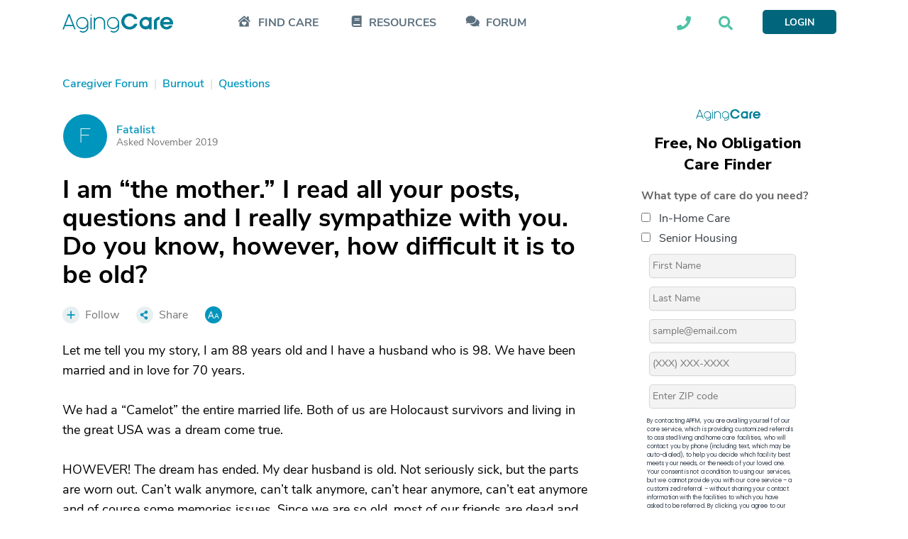

--- FILE ---
content_type: text/html; charset=utf-8
request_url: https://www.agingcare.com/questions/i-am-the-mother-i-really-sympathize-with-you-do-you-know-however-how-difficult-it-is-to-be-old-453808.htm?orderby=helpful
body_size: 40733
content:
<!DOCTYPE html><html itemscope itemtype=http://schema.org/QAPage lang=en><head prefix="og: http://ogp.me/ns#"><meta http-equiv=x-ua-compatible content="IE=edge"><meta charset=utf-8><meta name=viewport content="width=device-width,minimum-scale=1,initial-scale=1,maximum-scale=1"><meta http-equiv=Content-language content=en><meta name=copyright content="© 2007-2026 AgingCare All rights reserved."><title>I am “the mother.” I read all your posts, questions and I really sympathize with you. Do you know, however, how difficult it is to be old? - AgingCare.com</title><meta name=description content="The dream has ended. My dear husband is old. Not seriously sick, but the parts are worn out. Since we are so old, most of our friends are dead and the younger ones do not want to do anything with us."><meta name=keywords content="Age Related Decline,Burnout,Loneliness"><link rel=preload href=//cdn.optimizely.com/js/17908420821.js as=script><link rel=preconnect href=//logx.optimizely.com><link rel=canonical href=https://www.agingcare.com/questions/i-am-the-mother-i-really-sympathize-with-you-do-you-know-however-how-difficult-it-is-to-be-old-453808.htm><link rel=amphtml href=https://www.agingcare.com/questions/amp/453808><meta itemprop=description content="The dream has ended. My dear husband is old. Not seriously sick, but the parts are worn out. Since we are so old, most of our friends are dead and the younger ones do not want to do anything with us."><meta itemprop=name content="I am “the mother.” I read all your posts, questions and I really sympathize with you. Do you know, however, how difficult it is to be old?"><meta property=og:title content="I am “the mother.” I read all your posts, questions and I really sympathize with you. Do you know, however, how difficult it is to be old?"><meta property=og:type content=article><meta property=og:url content=https://www.agingcare.com/questions/i-am-the-mother-i-really-sympathize-with-you-do-you-know-however-how-difficult-it-is-to-be-old-453808.htm><meta property=og:description content="The dream has ended. My dear husband is old. Not seriously sick, but the parts are worn out. Since we are so old, most of our friends are dead and the younger ones do not want to do anything with us."><meta property=og:image itemprop=image content=https://ac-cdn.azureedge.net/resources/Content/www/images/favicons/mstile-310x310.png><meta name=twitter:card content=summary_large_image><meta name=twitter:site content=@agingcare><meta name=twitter:title content="I am “the mother.” I read all your posts, questions and I really sympathize with you. Do you know, however, how difficult it is to be old?"><meta name=twitter:description content="The dream has ended. My dear husband is old. Not seriously sick, but the parts are worn out. Since we are so old, most of our friends are dead and the younger ones do not want to do anything with us."><meta name=twitter:image content=https://ac-cdn.azureedge.net/resources/Content/www/images/favicons/mstile-310x310.png><link rel=preload href=https://ac-cdn.azureedge.net/resources/Content/www/fonts/Kamerik/bold/webfont.woff2 as=font type=font/woff2 crossorigin><link rel=preload href=https://ac-cdn.azureedge.net/resources/Content/www/fonts/Kamerik/book/webfont.woff2 as=font type=font/woff2 crossorigin><link rel=preload href=https://ac-cdn.azureedge.net/resources/Content/www/fonts/Kamerik/light/webfont.woff2 as=font type=font/woff2 crossorigin><link rel=preload href=https://ac-cdn.azureedge.net/resources/Content/www/fonts/NunitoSans/bold/webfont.woff2 as=font type=font/woff2 crossorigin><link rel=preload href=https://ac-cdn.azureedge.net/resources/Content/www/fonts/NunitoSans/semibold/webfont.woff2 as=font type=font/woff2 crossorigin><link rel=preload href=https://ac-cdn.azureedge.net/resources/Content/www/fonts/NunitoSans/regular/webfont.woff2 as=font type=font/woff2 crossorigin><link rel=dns-prefetch href=//ac-cdn.azureedge.net><link rel=preconnect href=https://ac-cdn.azureedge.net><link rel=dns-prefetch href=//tpc.googlesyndication.com><link rel=dns-prefetch href=//cdn.ampproject.org><link rel=dns-prefetch href=//pagead2.googlesyndication.com><link rel=dns-prefetch href=//securepubads.g.doubleclick.net><link rel=preconnect href=https://tpc.googlesyndication.com><link rel=preconnect href=https://pagead2.googlesyndication.com><link rel=preconnect href=https://cdn.ampproject.org><link rel=preconnect href=https://securepubads.g.doubleclick.net><link rel=preconnect href=https://fonts.googleapis.com><link rel=preconnect href=https://fonts.gstatic.com crossorigin><link rel=apple-touch-icon sizes=180x180 href=https://ac-cdn.azureedge.net/resources/Content/www/images/favicons/apple-touch-icon.png><link rel=icon type=image/png sizes=32x32 href=https://ac-cdn.azureedge.net/resources/Content/www/images/favicons/favicon-32x32.png><link rel=icon type=image/png sizes=16x16 href=https://ac-cdn.azureedge.net/resources/Content/www/images/favicons/favicon-16x16.png><link rel=manifest href=https://ac-cdn.azureedge.net/resources/Content/www/images/favicons/site.webmanifest><link rel=mask-icon href=https://ac-cdn.azureedge.net/resources/Content/www/images/favicons/safari-pinned-tab.svg color=#0095bc><link rel="shortcut icon" href=https://ac-cdn.azureedge.net/resources/Content/www/images/favicons/favicon.ico><meta name=msapplication-config content=https://ac-cdn.azureedge.net/resources/Content/www/images/favicons/browserconfig.xml><meta name=msapplication-TileColor content=#ffc40d><meta name=theme-color content=#ffffff><link href=https://ac-cdn.azureedge.net/resources/Content/www/deploy/css/acbasestyles-786c3b8074.min.css rel=stylesheet><link href=https://ac-cdn.azureedge.net/resources/Content/www/deploy/css/accontentpage-5f0ffea28f.min.css rel=stylesheet><noscript id=deferred-styles><link href=https://ac-cdn.azureedge.net/resources/Content/www/deploy/css/acbasedeferredstyles-c5510d6d80.min.css rel=stylesheet></noscript><link href="https://fonts.googleapis.com/css2?family=Inter:ital,opsz,wght@0,14..32,100..900;1,14..32,100..900&amp;family=Nunito+Sans:ital,opsz,wght@0,6..12,200..1000;1,6..12,200..1000&amp;family=Work+Sans:ital,wght@0,100..900;1,100..900&amp;display=swap" rel=stylesheet><link href=https://ac-cdn.azureedge.net/resources/Content/www/deploy/css/acrightsidebarformcss-83584542f3.min.css rel=stylesheet><script>var loadDeferredStyles=function(){var addStylesNode=document.getElementById("deferred-styles");if(addStylesNode){var replacement=document.createElement("div");replacement.innerHTML=addStylesNode.textContent;document.body.appendChild(replacement);addStylesNode.parentElement.removeChild(addStylesNode);}};var raf=window.requestAnimationFrame||window.mozRequestAnimationFrame||window.webkitRequestAnimationFrame||window.msRequestAnimationFrame;if(raf)raf(function(){window.setTimeout(loadDeferredStyles,0);});else window.addEventListener('load',loadDeferredStyles);</script><script src=//cdn.optimizely.com/js/17908420821.js></script><script async src=https://www.googletagservices.com/tag/js/gpt.js></script><script>var googletag=googletag||{};googletag.cmd=googletag.cmd||[];</script><script>AdsLoaded=[];AdSlots=[{adId:"div-gpt-ad-1516733713938-2",adSlotName:'/1032135/AC2018-Leaderboard',adAttr:'leaderBoard',adObject:null},{adId:"div-gpt-ad-1516733713938-0",adSlotName:'/1032135/AC2018-In-Article-1',adAttr:'inArticle1',adObject:null},{adId:"div-gpt-ad-1516733713938-1",adSlotName:'/1032135/AC2018-In-Article-2',adAttr:'inArticle2',adObject:null},{adId:"div-gpt-ad-1516733713938-4",adSlotName:'/1032135/AC2018-Top-Medium-Rectangle',adAttr:'topMediumRect',adObject:null},{adId:"div-gpt-ad-1516733713938-3",adSlotName:'/1032135/AC2018-Bottom-Medium-Rectangle',adAttr:'bottomMediumRect',adObject:null},{adId:null,adAttr:'findCareFrom',adObject:null},{adId:null,adAttr:'findCareWidget',adObject:null},{adId:null,adAttr:'leadForm',adObject:null},{adId:null,adAttr:'helpWidget',adObject:null},{adId:null,adAttr:'browseMoreTopics',adObject:null},{adId:null,adAttr:'topForumActivity',adObject:null},{adId:null,adAttr:'leadFormRedesign',adObject:null},{adId:null,adAttr:'leadFormSeniorLiving',adObject:null},{adId:null,adAttr:'faqMiami',adObject:null}];var timeOut=null;var refressingTopMedium=false;googletag.cmd.push(function(){AdSlots[0].adObject=googletag.defineSlot(AdSlots[0].adSlotName,[728,90],AdSlots[0].adId).addService(googletag.pubads()).setCollapseEmptyDiv(true);AdSlots[1].adObject=googletag.defineSlot(AdSlots[1].adSlotName,[248,436],AdSlots[1].adId).addService(googletag.pubads()).setCollapseEmptyDiv(true,true);AdSlots[2].adObject=googletag.defineSlot(AdSlots[2].adSlotName,[248,436],AdSlots[2].adId).addService(googletag.pubads()).setCollapseEmptyDiv(true);AdSlots[3].adObject=googletag.defineSlot(AdSlots[3].adSlotName,[300,250],AdSlots[3].adId).addService(googletag.pubads()).setCollapseEmptyDiv();AdSlots[4].adObject=googletag.defineSlot(AdSlots[4].adSlotName,[300,250],AdSlots[4].adId).addService(googletag.pubads()).setCollapseEmptyDiv(true);googletag.pubads().enableSingleRequest();googletag.pubads().setForceSafeFrame(true);googletag.pubads().enableAsyncRendering();googletag.pubads().addEventListener('slotRenderEnded',function(event){if(!event.isEmpty&&event.slot.getAdUnitPath()===AdSlots[3].adSlotName){$('#'+AdSlots[3].adId).removeAttr("style");$('#'+AdSlots[3].adId).height(266);$('#'+AdSlots[3].adId).width(300);if($(window).width()>=992){$('#'+AdSlots[3].adId).css("margin-bottom","45px");}else{$('#'+AdSlots[3].adId).css("margin-bottom","24px");}
if(typeof(RailTool)!=="undefined"){if(!refressingTopMedium){RailTool.ResetPossitions();RailTool.ArrangeSectionHeight();RailTool.makeElementsSticky();}}}else if(event.slot.getAdUnitPath()===AdSlots[3].adSlotName){$('#'+AdSlots[3].adId).height(0);$('#'+AdSlots[3].adId).width(0);$('#'+AdSlots[3].adId).find("iframe").height(0);$('#'+AdSlots[3].adId).find("iframe").width(0);$('#'+AdSlots[3].adId).css("margin-bottom","0");$('#'+AdSlots[3].adId).css("display","none");}
if(typeof(RailTool)!=="undefined"){RailTool.ArrangeSectionHeight();RailTool.makeElementsSticky();}});googletag.enableServices();});</script><script>targetingDictionary={AC2018PageType:{Home:"home",Forum:"forum",Topic:"topic",Question:"question",Answer:"answer",Discussion:"discussion",Article:"article",Directory:"directory",DirectoryState:"directory-state",DirectoryCity:"directory-city",DirectoryResult:"directory-result",DirectoryProfile:"directory-profile",Product:"product",ProductDeatils:"product-details",LandingPage:"landing-page",MemberProfile:"member-profile",Resources:"resources",AboutUs:"about-us",SearchResults:"search-results",SignUp:"sign-up",SeniorLiving:"senior-living"},AC2018Category:{RehabilitationCenters:"rehabilitation-centers"}};</script><script>var primaryTags=[];primaryTags.push("age-related-decline");primaryTags.push("burnout");primaryTags.push("loneliness");googletag.cmd.push(function(){googletag.pubads().setTargeting("AC2018-Page-Type",targetingDictionary.AC2018PageType.Question);googletag.pubads().setTargeting("AC2018-ContentID","453808");if(primaryTags.length>0){googletag.pubads().setTargeting("AC2018-Topic",primaryTags);}});</script><script>window.TimeAgoFormat={minuteStringShort:"min",minuteStringLong:"minute",minutesStringShort:"min",minutesStringLong:"minutes",hourString:"hour",hoursString:"hours"}</script><script>var gatrackingid='UA-2542456-10';var trackingurl='https://act.agingcare.com';var trackingapiurl='https://act.agingcare.com';</script><script>(function(i,s,o,g,r,a,m){i['GoogleAnalyticsObject']=r;i[r]=i[r]||function(){(i[r].q=i[r].q||[]).push(arguments)},i[r].l=1*new Date();a=s.createElement(o),m=s.getElementsByTagName(o)[0];a.async=1;a.src=g;m.parentNode.insertBefore(a,m)})(window,document,'script','//www.google-analytics.com/analytics.js','ga');ga('create',gatrackingid,'auto',{'legacyCookieDomain':'agingcare.com','useAmpClientId':true});ga('require','ec');ga('send','pageview');ga(function(tracker){var clientID=tracker.get('clientId');document.cookie="FindCare_GoogleAnalyticsClientID="+clientID+"; path=/";});</script><script>window.CurrentUser=new Object();window.CurrentUser.IsAuthenticated=false;window.UserKey="87af337d-83a1-4c2c-b998-f0f858e325aa";window.SessionID="c2439e12-56df-4546-8913-e2bc007d1148";if(window.CurrentUser.IsAuthenticated){ga('set','dimension1',"member");ga('send','pageview');}</script><script>(function(w,d,s,l,i){w[l]=w[l]||[];w[l].push({'gtm.start':new Date().getTime(),event:'gtm.js'});var f=d.getElementsByTagName(s)[0],j=d.createElement(s),dl=l!='dataLayer'?'&l='+l:'';j.async=true;j.src='https://www.googletagmanager.com/gtm.js?id='+i+dl+'&gtm_auth=kdw786ydAMV2UID-wKfXsw&gtm_preview=env-1&gtm_cookies_win=x';f.parentNode.insertBefore(j,f);})(window,document,'script','dataLayer','GTM-5SMXHRW');</script><body><noscript><iframe src="https://www.googletagmanager.com/ns.html?id=GTM-5SMXHRW&amp;gtm_auth=kdw786ydAMV2UID-wKfXsw&amp;gtm_preview=env-1&amp;gtm_cookies_win=x" height=0 width=0 style=display:none;visibility:hidden></iframe></noscript><script>function GetSiteSection(){var siteSection='';var url=(location.pathname+location.search).substr(1);if(url==""){siteSection="Home Page";}
else if(/^local\/in-home-care\/[A-Za-z]{2}$/.test(url))
{siteSection="In Home Care State Info/City List";}
else if(/^local\/in-home-care\/[A-Za-z]*-[A-Za-z]{2}$/.test(url))
{siteSection="In Home Care City Listings";}
else if(/^local\/[A-Za-z-]*-in-home-care-[A-Za-z]{2}$/.test(url))
{siteSection="In Home Care Company Listing";}
else if(/^local\/senior-living\/[A-Za-z]{2}$/.test(url))
{siteSection="Community State Info/City List";}
else if(/^local\/senior-living\/[A-Za-z]*-[A-Za-z]{2}$/.test(url))
{siteSection="Community City Listings";}
else if(/^local\/[A-Za-z-]*-senior-living-[A-Za-z]{2}$/.test(url))
{siteSection="Community Listing";}
else if(/^local\/nursing-homes$/.test(url))
{siteSection="Nursing Homes Local Lead Form";}
else if(/^local\/nursing-homes\/[A-Za-z]{2}$/.test(url))
{siteSection="Nursing Homes State Info /City List";}
else if(/^local\/nursing-homes\/[A-Za-z]*-[A-Za-z]{2}$/.test(url))
{siteSection="Nursing Homes City Listings";}
else if(/^local\/[A-Za-z]*-nursing-homes-[A-Za-z]{2}$/.test(url))
{siteSection="Nursing Home Listing";}
else if(/^products$/.test(url)||/^products\/[0-9]*\/[A-Za-z-]*$/.test(url)||/^products\/[A-Za-z-]*-[0-9]*.htm$/.test(url)||/^product\/[A-Za-z-]*$/.test(url))
{siteSection="Products";}
else if(/^topics$/.test(url)||/^topics\/[0-9]*\/[A-Za-z]*$/.test(url))
{siteSection="Topics Pages";}
else if(/^articles\/[A-Za-z-]*-[0-9]*.htm$/.test(url)||/^articles\/comments\/[0-9]*\?[A-Za-z-]*\=.*$/.test(url)||/^articles\/comments\/[0-9]*$/.test(url))
{siteSection="Individual Articles";}
else if(/^signin\?.*/.test(url)||/^profile$/.test(url)||/^profile\/.*$/.test(url))
{siteSection="Forum Member Pages";}
else if(/^caregiver-forum.*$/.test(url)||/^topics\/[0-9]*\/[A-Za-z]*\/questions$/.test(url)||/^topics\/[0-9]*\/[A-Za-z]*\/discussions$/.test(url))
{siteSection="Forum Grouping Pages";}
else if(/^questions\/[A-Za-z]*-[0-9]*.htm$/.test(url))
{siteSection="Individual Question Posts";}
else if(/^discussions\/[A-Za-z]*-[0-9]*.htm$/.test(url))
{siteSection="Individual Discussion Posts";}
return siteSection;}</script><script>const isElementNavbarVisible=elem=>!!elem&&!!(elem.offsetWidth||elem.offsetHeight||elem.getClientRects().length);document.addEventListener("DOMContentLoaded",function(event){document.addEventListener('click',function(event){var elements=["expander-callme","expander-searchbox"];elements.forEach(id=>{var element=document.getElementById(id);var childElement=document.getElementById(id+'-ddl');var containerElement=document.getElementById(id+'-icon');if(!childElement.contains(event.target)&&!element.contains(event.target)&&!containerElement.contains(event.target)&&isElementNavbarVisible(childElement)){element.style.display='none';}});});});</script><nav class=navbar><div class=sticky><div class="master-container wrapper"><div class=left><div class=expander-mobile id=expanderMobile><div onclick="(function(){const element=document.getElementById('expanderMobile');element.classList.toggle('active');const gridNavbarExpander=document.getElementById('gridNavbarExpander');const gridNavbarExpanderExpanded=document.getElementById('gridNavbarExpanderExpanded');if(gridNavbarExpander.style.display=='none'){gridNavbarExpander.style.display='block';gridNavbarExpanderExpanded.style.display='none';}
else{gridNavbarExpander.style.display='none';gridNavbarExpanderExpanded.style.display='block';}})()"><svg id=gridNavbarExpander xmlns=http://www.w3.org/2000/svg width=28 height=23 viewBox="0 0 28 23" fill=none><path d="M27.625 2.25H0.375C0.125 2.25 0 2.125 0 1.875V0.375C0 0.1875 0.125 0 0.375 0H27.625C27.8125 0 28 0.1875 28 0.375V1.875C28 2.125 27.8125 2.25 27.625 2.25ZM27.625 12.25H0.375C0.125 12.25 0 12.125 0 11.875V10.375C0 10.1875 0.125 10 0.375 10H27.625C27.8125 10 28 10.1875 28 10.375V11.875C28 12.125 27.8125 12.25 27.625 12.25ZM27.625 22.25H0.375C0.125 22.25 0 22.125 0 21.875V20.375C0 20.1875 0.125 20 0.375 20H27.625C27.8125 20 28 20.1875 28 20.375V21.875C28 22.125 27.8125 22.25 27.625 22.25Z" fill=#01667B /></svg> <svg style=display:none id=gridNavbarExpanderExpanded width=24 height=24 viewBox="0 0 24 24" fill=none xmlns=http://www.w3.org/2000/svg><path d="M14.3848 12.125L23.3457 21.0859C23.5625 21.3027 23.5625 21.6641 23.3457 21.9531L21.7559 23.543C21.4668 23.7598 21.1055 23.7598 20.8887 23.543L19.3711 22.0254L12 14.582L3.03906 23.543C2.82227 23.7598 2.46094 23.7598 2.17188 23.543L0.582031 21.9531C0.365234 21.6641 0.365234 21.3027 0.582031 21.0859L9.54297 12.125L0.582031 3.23633C0.365234 3.01953 0.365234 2.6582 0.582031 2.36914L2.17188 0.779297C2.46094 0.5625 2.82227 0.5625 3.03906 0.779297L12 9.74023L20.8887 0.779297C21.1055 0.5625 21.4668 0.5625 21.7559 0.779297L23.3457 2.36914C23.5625 2.6582 23.5625 3.01953 23.3457 3.23633L21.8281 4.75391L14.3848 12.125Z" fill=#01667B /></svg></div><div class=expander-container><div class=expander-row id=findCareRow><div class=line onclick="(function(){const element=document.getElementById('findCareRow');const openArrowElement=element.getElementsByClassName('open-arrow')[0];const expandedArrowElement=element.getElementsByClassName('expanded-arrow')[0];if(openArrowElement.style.display=='none'){openArrowElement.style.display='flex';expandedArrowElement.style.display='none';element.getElementsByClassName('expanded-row')[0].style.display='none';}
else{openArrowElement.style.display='none';expandedArrowElement.style.display='flex';element.getElementsByClassName('expanded-row')[0].style.display='flex';}})()"><svg class=icon-mobile width=24 height=21 viewBox="0 0 24 21" fill=none xmlns=http://www.w3.org/2000/svg><path d="M3.5 12.6875C3.73438 12.4922 5.17969 11.2031 12.25 4.99219C19.2422 11.2031 20.7266 12.4531 21 12.6875V19.875C21 20.2266 20.6875 20.5 20.375 20.5H4.125C3.77344 20.5 3.5 20.2266 3.5 19.875V12.6875ZM15.7656 11.6719C14.8281 10.8906 13.4219 11.0078 12.5625 11.8672L12.2109 12.2188L11.8984 11.8672C11.0391 11.0078 9.63281 10.8906 8.69531 11.6719C7.64062 12.5703 7.5625 14.1719 8.53906 15.1484L11.8594 18.4688C12.0547 18.7031 12.4062 18.7031 12.6016 18.4688L15.9219 15.1484C16.8984 14.1719 16.8203 12.5703 15.7656 11.6719ZM3.5 12.6875C3.38281 12.7656 3.5 12.6875 3.5 12.6875V12.6875ZM23.2656 9.75781C23.5391 9.99219 23.5391 10.3828 23.3047 10.6172L22.4844 11.5547C22.25 11.8281 21.8594 11.8281 21.5859 11.5938L12.6406 3.70312C12.4062 3.50781 12.0547 3.50781 11.8203 3.70312L2.875 11.5938C2.60156 11.8281 2.21094 11.8281 1.97656 11.5547L1.15625 10.6172C0.921875 10.3828 0.921875 9.99219 1.19531 9.75781L11.1953 0.929688C11.7812 0.382812 12.6797 0.382812 13.2656 0.929688L17.25 4.40625V2.375C17.25 2.0625 17.5234 1.75 17.875 1.75H20.375C20.6875 1.75 21 2.0625 21 2.375V7.72656L23.2656 9.75781ZM21 12.6875C21 12.6875 21.0781 12.7656 21 12.6875V12.6875Z" fill=#5C707E /></svg><div class=find-care-mobile>FIND CARE</div><div class=arrow><div class=open-arrow><svg xmlns=http://www.w3.org/2000/svg width=6 height=10 viewBox="0 0 6 10" fill=none><path d="M-2.75248e-08 8.66095L-3.78582e-07 0.629704C-4.0317e-07 0.0672045 0.6875 -0.214046 1.09375 0.192204L5.09375 4.1922C5.34375 4.4422 5.34375 4.84845 5.09375 5.09845L1.09375 9.09845C0.6875 9.5047 -2.93719e-09 9.22345 -2.75248e-08 8.66095Z" fill=#E1EFEF /></svg></div><div class=expanded-arrow style=display:none><svg xmlns=http://www.w3.org/2000/svg width=10 height=6 viewBox="0 0 10 6" fill=none><path d="M0.625056 0.00469971L8.65631 0.00469971C9.21881 0.00469971 9.50006 0.6922 9.09381 1.09845L5.09381 5.09845C4.84381 5.34845 4.43756 5.34845 4.18756 5.09845L0.187556 1.09845C-0.218694 0.6922 0.0625564 0.00469971 0.625056 0.00469971Z" fill=#5C707E /></svg></div></div></div><div class=expanded-row style=display:none><div><a href=/local>Find In-Home Care</a></div><div><a href=/local/assisted-living>Find Assisted Living</a></div></div></div><div class=expander-row id=resourcesRow><div class=line onclick="(function(){const element=document.getElementById('resourcesRow');const openArrowElement=element.getElementsByClassName('open-arrow')[0];const expandedArrowElement=element.getElementsByClassName('expanded-arrow')[0];if(openArrowElement.style.display=='none'){openArrowElement.style.display='flex';expandedArrowElement.style.display='none';element.getElementsByClassName('expanded-row')[0].style.display='none';}
else{openArrowElement.style.display='none';expandedArrowElement.style.display='flex';element.getElementsByClassName('expanded-row')[0].style.display='flex';}})()"><svg class=icon-mobile xmlns=http://www.w3.org/2000/svg width=18 height=20 viewBox="0 0 18 20" fill=none><path d="M17.5 14.0625C17.5 14.375 17.3438 14.6484 17.1484 14.8047C16.9531 15.3906 16.9531 17.1094 17.1484 17.7344C17.3438 17.8906 17.5 18.1641 17.5 18.4375V19.0625C17.5 19.6094 17.0703 20 16.5625 20H3.75C1.67969 20 0 18.3203 0 16.25V3.75C0 1.67969 1.67969 0 3.75 0H16.5625C17.0703 0 17.5 0.429688 17.5 0.9375V14.0625ZM5 5.23438V6.01562C5 6.17188 5.07812 6.25 5.23438 6.25H13.5156C13.6328 6.25 13.75 6.17188 13.75 6.01562V5.23438C13.75 5.11719 13.6328 5 13.5156 5H5.23438C5.07812 5 5 5.11719 5 5.23438ZM5 7.73438V8.51562C5 8.67188 5.07812 8.75 5.23438 8.75H13.5156C13.6328 8.75 13.75 8.67188 13.75 8.51562V7.73438C13.75 7.61719 13.6328 7.5 13.5156 7.5H5.23438C5.07812 7.5 5 7.61719 5 7.73438ZM14.8828 17.5C14.8047 16.8359 14.8047 15.7031 14.8828 15H3.75C3.04688 15 2.5 15.5859 2.5 16.25C2.5 16.9531 3.04688 17.5 3.75 17.5H14.8828Z" fill=#5C707E /></svg><div>RESOURCES</div><div class=arrow><div class=open-arrow><svg xmlns=http://www.w3.org/2000/svg width=6 height=10 viewBox="0 0 6 10" fill=none><path d="M-2.75248e-08 8.66095L-3.78582e-07 0.629704C-4.0317e-07 0.0672045 0.6875 -0.214046 1.09375 0.192204L5.09375 4.1922C5.34375 4.4422 5.34375 4.84845 5.09375 5.09845L1.09375 9.09845C0.6875 9.5047 -2.93719e-09 9.22345 -2.75248e-08 8.66095Z" fill=#E1EFEF /></svg></div><div class=expanded-arrow style=display:none><svg xmlns=http://www.w3.org/2000/svg width=10 height=6 viewBox="0 0 10 6" fill=none><path d="M0.625056 0.00469971L8.65631 0.00469971C9.21881 0.00469971 9.50006 0.6922 9.09381 1.09845L5.09381 5.09845C4.84381 5.34845 4.43756 5.34845 4.18756 5.09845L0.187556 1.09845C-0.218694 0.6922 0.0625564 0.00469971 0.625056 0.00469971Z" fill=#5C707E /></svg></div></div></div><div class=expanded-row style=display:none><div><a href=/topics>Caregiving Topics</a></div><div><a href=/ebooks>Care Guides</a></div></div></div><div class=expander-row id=communityRow><div class=line><svg class=icon-mobile xmlns=http://www.w3.org/2000/svg width=25 height=19 viewBox="0 0 19 15" fill=none><path d="M13.3203 5.29282C13.3203 8.07407 10.3828 10.2928 6.82032 10.2928C5.53907 10.2928 4.32032 10.0116 3.32032 9.51157C2.63282 9.91782 1.69532 10.2928 0.570319 10.2928C0.445319 10.2928 0.382819 10.2616 0.320319 10.1678C0.289069 10.0741 0.320319 9.94907 0.382819 9.88657C0.382819 9.88657 1.07032 9.13657 1.50782 8.16782C0.757819 7.35532 0.320319 6.38657 0.320319 5.29282C0.320319 2.54282 3.22657 0.292816 6.82032 0.292816C10.3828 0.292816 13.3203 2.54282 13.3203 5.29282ZM17.1328 12.1678C17.5391 13.1366 18.2266 13.8866 18.2266 13.8866C18.3203 13.9491 18.3203 14.0741 18.2891 14.1678C18.2578 14.2616 18.1641 14.2928 18.0703 14.2928C16.9141 14.2928 15.9766 13.9178 15.2891 13.5116C14.2891 14.0116 13.1016 14.2928 11.8203 14.2928C9.10157 14.2928 6.78907 13.0428 5.82032 11.2616C6.13282 11.2928 6.47657 11.2928 6.82032 11.2928C10.9453 11.2928 14.3203 8.60532 14.3203 5.29282C14.3203 5.10532 14.2891 4.88657 14.2578 4.66782C16.6328 5.41782 18.3203 7.23032 18.3203 9.29282C18.3203 10.3866 17.8516 11.3553 17.1328 12.1678Z" fill=#5C707E /></svg><div><a href=/caregiver-forum>FORUM</a></div></div></div><div class=footer-row><div class=call-section><div class=icon-block><svg width=21 height=21 viewBox="0 0 21 21" fill=none xmlns=http://www.w3.org/2000/svg><path d="M20.2578 1.47656C20.6875 1.59375 21 1.94531 21 2.375C21 12.4141 12.875 20.5 2.875 20.5C2.40625 20.5 2.05469 20.2266 1.9375 19.7969L1 15.7344C0.921875 15.3047 1.11719 14.8359 1.54688 14.6406L5.92188 12.7656C6.3125 12.6094 6.74219 12.7266 7.01562 13.0391L8.96875 15.4219C12.0156 13.9766 14.4766 11.4766 15.8828 8.50781L13.5 6.55469C13.1875 6.28125 13.0703 5.85156 13.2266 5.46094L15.1016 1.08594C15.2969 0.65625 15.7656 0.421875 16.1953 0.539062L20.2578 1.47656Z" fill=#5C707E /></svg></div><div class=text-block><div>Looking into care for a loved one?</div><div>Call Us Today: <a class=phone-numbers href=tel:888-887-4593>888-887-4593</a></div></div></div><div class=search-section-footer><form id=searchboxform searchform class=searchform action=/search method=get><div><input type=text name=term placeholder="Search AgingCare"></div><div><button id=mobileSearchAgingcare type=submit class=ladda-button style=display:none data-submit=true data-style=zoom-out navsubmitsearch> SEARCH AGINGCARE </button> <svg onclick="(function(){document.getElementById('mobileSearchAgingcare').click();})()" xmlns=http://www.w3.org/2000/svg width=42 height=40 viewBox="0 0 42 40" fill=none><rect x=0.674438 width=40.864 height=40 rx=5 fill=#4EC2A6 /><path d="M30.9021 27.3047C31.248 27.6953 31.248 28.2812 30.8637 28.6328L29.7877 29.7266C29.4418 30.1172 28.8654 30.1172 28.4811 29.7266L24.6767 25.8594C24.4846 25.6641 24.4077 25.4297 24.4077 25.1953V24.5312C23.0243 25.625 21.3335 26.25 19.4889 26.25C15.0697 26.25 11.4958 22.6172 11.4958 18.125C11.4958 13.6719 15.0697 10 19.4889 10C23.8698 10 27.482 13.6719 27.482 18.125C27.482 20.0391 26.8287 21.7578 25.7912 23.125H26.406C26.6366 23.125 26.8672 23.2422 27.0593 23.3984L30.9021 27.3047ZM19.4889 23.125C22.1789 23.125 24.4077 20.8984 24.4077 18.125C24.4077 15.3906 22.1789 13.125 19.4889 13.125C16.7605 13.125 14.5701 15.3906 14.5701 18.125C14.5701 20.8984 16.7605 23.125 19.4889 23.125Z" fill=white /></svg></div></form></div></div></div></div><a class=logo-link href="/"> <svg xmlns=http://www.w3.org/2000/svg width=156 height=27 viewBox="0 0 156 27" fill=none><path fill-rule=evenodd clip-rule=evenodd d="M105.686 8.11569H101.431C100.207 5.66077 97.6726 3.75415 94.7004 3.75415C90.6197 3.75415 87.2698 7.24846 87.2698 11.3211C87.2698 15.4216 90.6208 18.8878 94.7004 18.8878C97.6726 18.8878 100.207 17.0105 101.431 14.5262H105.686C104.549 19.4938 99.7997 22.6415 94.7004 22.6415C88.2023 22.6415 82.9862 17.7607 82.9862 11.3206C82.9862 4.88054 88.2023 0 94.7004 0C99.7997 0 104.549 3.14815 105.686 8.11569ZM155.767 15.5395H142.159C142.596 17.388 144.519 18.9762 146.879 18.9762C147.626 18.9851 148.363 18.8104 149.024 18.4676C149.685 18.1249 150.25 17.6249 150.668 17.0125H155.155C153.96 20.3912 150.638 22.5279 146.879 22.5279C141.838 22.5279 137.73 18.7158 137.73 13.6615C137.73 8.60723 141.867 4.82308 146.938 4.82308C151.921 4.82446 156 8.72308 156 13.6615C155.994 14.2943 155.916 14.9243 155.767 15.5395ZM151.571 11.9873C151.371 10.9257 150.794 9.9699 149.944 9.29211C149.095 8.61429 148.029 8.25912 146.938 8.29062C144.432 8.29062 142.625 9.96531 142.217 11.9873H151.571ZM28.1632 4.87085L27.9301 4.86785V4.87085C25.6703 4.93433 23.5248 5.86731 21.9492 7.47152C20.3735 9.07574 19.492 11.2248 19.492 13.4619C19.492 15.6991 20.3735 17.8481 21.9492 19.4523C23.5248 21.0565 25.6703 21.9895 27.9301 22.053L28.1632 22.056V22.053C29.4863 22.0172 30.7838 21.6818 31.9555 21.0726C33.1273 20.4633 34.1425 19.5964 34.923 18.5384V19.5145C34.927 20.6218 34.6105 21.707 34.0113 22.6421C33.4118 23.577 32.5548 24.3228 31.5409 24.7913C30.527 25.2598 29.3991 25.4312 28.2899 25.2856C27.1808 25.14 26.1369 24.6833 25.2816 23.9695L24.1674 25.2118C25.2613 26.1365 26.5995 26.7321 28.0245 26.9282C29.4493 27.1244 30.9011 26.913 32.2083 26.3185C33.5155 25.7243 34.6236 24.7722 35.4017 23.5747C36.1796 22.3772 36.5952 20.9844 36.5989 19.5607H36.6012V13.4619C36.6003 11.2251 35.7184 9.07662 34.143 7.47261C32.5676 5.8686 30.4226 4.93532 28.1632 4.87085ZM28.0467 20.3915C26.6564 20.4164 25.29 20.0313 24.1217 19.285C22.9535 18.5387 22.0361 17.4651 21.4865 16.2011C20.9369 14.937 20.7801 13.5396 21.0359 12.187C21.2917 10.8343 21.9485 9.58768 22.9228 8.60585C23.8972 7.62399 25.1447 6.95139 26.5067 6.67375C27.8685 6.39609 29.2832 6.52597 30.5702 7.04682C31.8573 7.56766 32.9584 8.45592 33.7338 9.59836C34.5089 10.7408 34.9228 12.0858 34.9228 13.4619C34.9221 15.2781 34.2015 17.0214 32.9158 18.3173C31.63 19.6131 29.8818 20.358 28.0469 20.3917L28.0467 20.3915ZM71.4909 4.87085L71.2577 4.86785V4.87085C68.9979 4.93433 66.8524 5.86731 65.2768 7.47152C63.7012 9.07574 62.8197 11.2248 62.8197 13.4619C62.8197 15.6991 63.7012 17.8481 65.2768 19.4523C66.8524 21.0565 68.9979 21.9895 71.2577 22.053L71.4909 22.056V22.053C72.814 22.0172 74.1114 21.6818 75.2832 21.0726C76.4549 20.4633 77.4702 19.5964 78.2507 18.5384V19.5145C78.2546 20.6218 77.9382 21.7071 77.3389 22.6422C76.7396 23.5772 75.8822 24.3231 74.8686 24.7915C73.8547 25.26 72.7265 25.4315 71.6173 25.2858C70.5083 25.1402 69.4643 24.6835 68.609 23.9695L67.4951 25.2118C68.5889 26.1365 69.9272 26.7321 71.3522 26.9282C72.7769 27.1244 74.2287 26.913 75.5359 26.3185C76.8432 25.7243 77.9513 24.7722 78.7294 23.5747C79.5073 22.3772 79.9228 20.9844 79.9266 19.5607H79.9289V13.4619C79.928 11.2251 79.0461 9.07662 77.4707 7.47261C75.8953 5.8686 73.7502 4.93532 71.4909 4.87085ZM71.3743 20.3915C69.9841 20.4164 68.6176 20.0313 67.4494 19.285C66.2811 18.5387 65.3638 17.4651 64.8142 16.2011C64.2645 14.937 64.1078 13.5396 64.3636 12.187C64.6192 10.8343 65.2761 9.58768 66.2506 8.60585C67.2248 7.62399 68.4723 6.95139 69.8344 6.67375C71.1962 6.39609 72.6109 6.52597 73.8978 7.04682C75.185 7.56766 76.2861 8.45592 77.0614 9.59836C77.8365 10.7408 78.2504 12.0858 78.2504 13.4619C78.2497 15.2781 77.5292 17.0214 76.2434 18.3173C74.9577 19.6131 73.2095 20.358 71.3745 20.3917L71.3743 20.3915ZM136.899 8.508C135.144 8.77823 133.704 10.0488 133.289 10.7478V22.5462H129.078V9.99808V9.91246L129.324 9.49338C129.436 9.30115 131.918 5.16623 136.898 4.443V8.50823L136.899 8.508ZM52.2318 4.8C51.0393 4.80039 49.8622 5.06765 48.7886 5.5818C47.7152 6.09598 46.773 6.84372 46.0328 7.76908V5.65638H44.3049V12.5102H44.3087C44.3087 12.5589 44.3049 12.6072 44.3049 12.6561V22.5727H46.0321V12.6561C46.0321 11.029 46.6853 9.46862 47.8477 8.31815C49.0103 7.16765 50.5869 6.52131 52.2311 6.52131C53.8753 6.52131 55.4518 7.16765 56.6145 8.31815C57.7769 9.46862 58.43 11.029 58.43 12.6561V22.5727H60.1575V12.6561C60.1568 10.5749 59.3217 8.57903 57.8359 7.10626C56.35 5.63349 54.3346 4.80408 52.2318 4.8ZM41.3137 22.5727H39.5865V5.65731H41.3137V22.5727ZM41.3435 2.29546C41.3433 2.46912 41.291 2.63882 41.1933 2.7831C41.0956 2.9274 40.9571 3.03978 40.7948 3.10608C40.6325 3.17238 40.4541 3.18962 40.282 3.15561C40.11 3.12157 39.9521 3.03785 39.828 2.91496C39.704 2.79208 39.6196 2.63557 39.5855 2.46524C39.5512 2.29489 39.569 2.11835 39.6361 1.95793C39.7033 1.79751 39.8171 1.6604 39.9631 1.56394C40.109 1.46748 40.2804 1.416 40.456 1.416C40.5726 1.41606 40.688 1.43886 40.7957 1.48309C40.9035 1.52732 41.0014 1.59213 41.0837 1.67379C41.1663 1.75546 41.2316 1.8524 41.2761 1.95906C41.3206 2.06573 41.3435 2.18004 41.3435 2.29546ZM1.85265 22.6179L3.73281 17.8142H14.9937L16.8739 22.6179H18.7247L10.3056 1.10469H8.42004L0 22.6179H1.85265ZM9.3628 3.429L14.3229 16.1024H4.40274L9.3628 3.429ZM125.745 5.14869H122.127V6.20608C120.746 5.25642 119.103 4.75168 117.421 4.76077C112.571 4.76077 108.627 8.72746 108.627 13.6032C108.627 18.4788 112.572 22.4453 117.421 22.4453C119.12 22.4453 121.032 21.897 122.132 20.9342V22.4894H125.744V5.14892L125.745 5.14869ZM122.126 13.6179C122.048 14.8635 121.483 16.0302 120.551 16.8708C119.619 17.7114 118.393 18.1599 117.132 18.1214C115.872 18.0828 114.676 17.5602 113.798 16.6643C112.921 15.7683 112.43 14.5694 112.43 13.3214C112.43 12.0734 112.921 10.8745 113.798 9.97851C114.676 9.08252 115.872 8.55992 117.132 8.52136C118.393 8.48282 119.619 8.93137 120.551 9.77197C121.483 10.6126 122.048 11.7793 122.126 13.0248V13.6179Z" fill=#017E98 /></svg> </a></div><div class=right><div class=shortcut-links><ul class="text medium white semi-bold"><li class=li-findcare-section><div class=link-box-parent><div class=link-box><div class=icon-container><svg width=24 height=16 viewBox="0 0 24 21" fill=none xmlns=http://www.w3.org/2000/svg><path d="M3.5 12.6875C3.73438 12.4922 5.17969 11.2031 12.25 4.99219C19.2422 11.2031 20.7266 12.4531 21 12.6875V19.875C21 20.2266 20.6875 20.5 20.375 20.5H4.125C3.77344 20.5 3.5 20.2266 3.5 19.875V12.6875ZM15.7656 11.6719C14.8281 10.8906 13.4219 11.0078 12.5625 11.8672L12.2109 12.2188L11.8984 11.8672C11.0391 11.0078 9.63281 10.8906 8.69531 11.6719C7.64062 12.5703 7.5625 14.1719 8.53906 15.1484L11.8594 18.4688C12.0547 18.7031 12.4062 18.7031 12.6016 18.4688L15.9219 15.1484C16.8984 14.1719 16.8203 12.5703 15.7656 11.6719ZM3.5 12.6875C3.38281 12.7656 3.5 12.6875 3.5 12.6875V12.6875ZM23.2656 9.75781C23.5391 9.99219 23.5391 10.3828 23.3047 10.6172L22.4844 11.5547C22.25 11.8281 21.8594 11.8281 21.5859 11.5938L12.6406 3.70312C12.4062 3.50781 12.0547 3.50781 11.8203 3.70312L2.875 11.5938C2.60156 11.8281 2.21094 11.8281 1.97656 11.5547L1.15625 10.6172C0.921875 10.3828 0.921875 9.99219 1.19531 9.75781L11.1953 0.929688C11.7812 0.382812 12.6797 0.382812 13.2656 0.929688L17.25 4.40625V2.375C17.25 2.0625 17.5234 1.75 17.875 1.75H20.375C20.6875 1.75 21 2.0625 21 2.375V7.72656L23.2656 9.75781ZM21 12.6875C21 12.6875 21.0781 12.7656 21 12.6875V12.6875Z" fill=#5C707E /></svg></div><a>FIND CARE</a></div><div class="expander expander-item"><svg xmlns=http://www.w3.org/2000/svg width=169 height=10 viewBox="0 0 169 10" fill=none><path d="M84 0L88.3301 7.5H79.6699L84 0Z" fill=#E1EFEF /><line x1=-4.34527e-08 y1=7.5 x2=169 y2=7.49999 stroke=#E1EFEF /></svg><div class=expander-dropdown><div><a href=/local>Find In-Home Care</a></div><div><a href=/local/assisted-living>Find Assisted Living</a></div></div></div></div><li class=li-resources-section><div class=link-box-parent><div class=link-box><div class=icon-container><svg width=18 height=16 viewBox="0 0 18 20" fill=none xmlns=http://www.w3.org/2000/svg><path d="M17.5 14.0625C17.5 14.375 17.3438 14.6484 17.1484 14.8047C16.9531 15.3906 16.9531 17.1094 17.1484 17.7344C17.3438 17.8906 17.5 18.1641 17.5 18.4375V19.0625C17.5 19.6094 17.0703 20 16.5625 20H3.75C1.67969 20 0 18.3203 0 16.25V3.75C0 1.67969 1.67969 0 3.75 0H16.5625C17.0703 0 17.5 0.429688 17.5 0.9375V14.0625ZM5 5.23438V6.01562C5 6.17188 5.07812 6.25 5.23438 6.25H13.5156C13.6328 6.25 13.75 6.17188 13.75 6.01562V5.23438C13.75 5.11719 13.6328 5 13.5156 5H5.23438C5.07812 5 5 5.11719 5 5.23438ZM5 7.73438V8.51562C5 8.67188 5.07812 8.75 5.23438 8.75H13.5156C13.6328 8.75 13.75 8.67188 13.75 8.51562V7.73438C13.75 7.61719 13.6328 7.5 13.5156 7.5H5.23438C5.07812 7.5 5 7.61719 5 7.73438ZM14.8828 17.5C14.8047 16.8359 14.8047 15.7031 14.8828 15H3.75C3.04688 15 2.5 15.5859 2.5 16.25C2.5 16.9531 3.04688 17.5 3.75 17.5H14.8828Z" fill=#5C707E /></svg></div><a>RESOURCES</a></div><div class="expander expander-item"><svg xmlns=http://www.w3.org/2000/svg width=169 height=10 viewBox="0 0 169 10" fill=none><path d="M84 0L88.3301 7.5H79.6699L84 0Z" fill=#E1EFEF /><line x1=-4.34527e-08 y1=7.5 x2=169 y2=7.49999 stroke=#E1EFEF /></svg><div class=expander-dropdown><div><a href=/topics>Caregiving Topics</a></div><div><a href=/ebooks>Care Guides</a></div></div></div></div><li class=li-community-section><div class=link-box-parent><div class=link-box><div class=icon-container><svg style=padding-bottom:3px class=icon-mobile xmlns=http://www.w3.org/2000/svg width=21 height=19 viewBox="0 0 19 15" fill=none><path d="M13.3203 5.29282C13.3203 8.07407 10.3828 10.2928 6.82032 10.2928C5.53907 10.2928 4.32032 10.0116 3.32032 9.51157C2.63282 9.91782 1.69532 10.2928 0.570319 10.2928C0.445319 10.2928 0.382819 10.2616 0.320319 10.1678C0.289069 10.0741 0.320319 9.94907 0.382819 9.88657C0.382819 9.88657 1.07032 9.13657 1.50782 8.16782C0.757819 7.35532 0.320319 6.38657 0.320319 5.29282C0.320319 2.54282 3.22657 0.292816 6.82032 0.292816C10.3828 0.292816 13.3203 2.54282 13.3203 5.29282ZM17.1328 12.1678C17.5391 13.1366 18.2266 13.8866 18.2266 13.8866C18.3203 13.9491 18.3203 14.0741 18.2891 14.1678C18.2578 14.2616 18.1641 14.2928 18.0703 14.2928C16.9141 14.2928 15.9766 13.9178 15.2891 13.5116C14.2891 14.0116 13.1016 14.2928 11.8203 14.2928C9.10157 14.2928 6.78907 13.0428 5.82032 11.2616C6.13282 11.2928 6.47657 11.2928 6.82032 11.2928C10.9453 11.2928 14.3203 8.60532 14.3203 5.29282C14.3203 5.10532 14.2891 4.88657 14.2578 4.66782C16.6328 5.41782 18.3203 7.23032 18.3203 9.29282C18.3203 10.3866 17.8516 11.3553 17.1328 12.1678Z" fill=#5C707E /></svg></div><a href=/caregiver-forum>FORUM</a></div></div><li class=call-li-section><div class=link-box-parent><div class=link-box><div class=icon-container id=expander-callme-icon onclick="(function(){var el=document.getElementById('expander-callme');if(el.getAttribute('active')=='true'){el.removeAttribute('active');el.style.display='none';}
else{el.setAttribute('active','true');el.style.display='block';}})()"><svg width=21 height=21 viewBox="0 0 21 21" fill=none xmlns=http://www.w3.org/2000/svg><path d="M20.2578 1.47656C20.6875 1.59375 21 1.94531 21 2.375C21 12.4141 12.875 20.5 2.875 20.5C2.40625 20.5 2.05469 20.2266 1.9375 19.7969L1 15.7344C0.921875 15.3047 1.11719 14.8359 1.54688 14.6406L5.92188 12.7656C6.3125 12.6094 6.74219 12.7266 7.01562 13.0391L8.96875 15.4219C12.0156 13.9766 14.4766 11.4766 15.8828 8.50781L13.5 6.55469C13.1875 6.28125 13.0703 5.85156 13.2266 5.46094L15.1016 1.08594C15.2969 0.65625 15.7656 0.421875 16.1953 0.539062L20.2578 1.47656Z" fill=#4EC2A6 /></svg></div></div><div class=expander id=expander-callme><svg xmlns=http://www.w3.org/2000/svg width=169 height=10 viewBox="0 0 169 10" fill=none><path d="M84 0L88.3301 7.5H79.6699L84 0Z" fill=#E1EFEF /><line x1=-4.34527e-08 y1=7.5 x2=169 y2=7.49999 stroke=#E1EFEF /></svg><div class=expander-dropdown id=expander-callme-ddl><div>Looking into care for a loved one?</div><div class=call-us-today>Call Us Today: &nbsp;<b><a class=phone-numbers>888-887-4593</a></b></div></div></div></div><li class=search-li-section><div class=link-box-parent><div class=link-box><div class=icon-container id=expander-searchbox-icon onclick="(function(){var el=document.getElementById('expander-searchbox');if(el.getAttribute('active')=='true'){el.removeAttribute('active');el.style.display='none';}
else{el.setAttribute('active','true');el.style.display='block';}})()"><svg width=21 height=21 viewBox="0 0 21 21" fill=none xmlns=http://www.w3.org/2000/svg><path d="M19.7266 17.8047C20.0781 18.1953 20.0781 18.7812 19.6875 19.1328L18.5938 20.2266C18.2422 20.6172 17.6562 20.6172 17.2656 20.2266L13.3984 16.3594C13.2031 16.1641 13.125 15.9297 13.125 15.6953V15.0312C11.7188 16.125 10 16.75 8.125 16.75C3.63281 16.75 0 13.1172 0 8.625C0 4.17188 3.63281 0.5 8.125 0.5C12.5781 0.5 16.25 4.17188 16.25 8.625C16.25 10.5391 15.5859 12.2578 14.5312 13.625H15.1562C15.3906 13.625 15.625 13.7422 15.8203 13.8984L19.7266 17.8047ZM8.125 13.625C10.8594 13.625 13.125 11.3984 13.125 8.625C13.125 5.89062 10.8594 3.625 8.125 3.625C5.35156 3.625 3.125 5.89062 3.125 8.625C3.125 11.3984 5.35156 13.625 8.125 13.625Z" fill=#4EC2A6 /></svg></div></div><div class=expander id=expander-searchbox><svg xmlns=http://www.w3.org/2000/svg width=169 height=10 viewBox="0 0 169 10" fill=none><path d="M84 0L88.3301 7.5H79.6699L84 0Z" fill=#E1EFEF /><line x1=-4.34527e-08 y1=7.5 x2=169 y2=7.49999 stroke=#E1EFEF /></svg><div class=expander-dropdown id=expander-searchbox-ddl><form id=searchboxform searchform class=searchform action=/search method=get><input type=text id=inputSearchBox name=term> <button type=submit class=ladda-button data-submit=true data-style=zoom-out navsubmitsearch> SEARCH AGINGCARE </button></form></div></div></div><li class=login-li-section><div class=link-box-parent><div class=link-box><div class="icon-container login-btn"><button onclick="location.href='/signin?returnUrl='+location.href">LOGIN</button></div></div></div></ul></div></div></div></div></nav><form style=display:none id=mktoForm_1089></form><div class=longformquizz id=quizzSubmission data-url=/lead/savelongformcarequizzanswers style=display:none><input type=hidden id=HiddenUrl value="https://www.agingcare.com/questions/i-am-the-mother-i-really-sympathize-with-you-do-you-know-however-how-difficult-it-is-to-be-old-453808.htm?orderby=helpful"><div class=container><div class=header>AgingCare Assessment<div class=close-button><svg xmlns=http://www.w3.org/2000/svg width=18 height=18 viewBox="0 0 18 18" fill=none><path d="M9 0C13.9718 0 18 4.02823 18 9C18 13.9718 13.9718 18 9 18C4.02823 18 0 13.9718 0 9C0 4.02823 4.02823 0 9 0ZM13.3911 11.3952L11.0323 9L13.3911 6.64113C13.5726 6.49597 13.5726 6.20565 13.3911 6.02419L11.9758 4.60887C11.7944 4.42742 11.504 4.42742 11.3589 4.60887L9 6.96774L6.64113 4.60887C6.45968 4.42742 6.16935 4.42742 6.02419 4.60887L4.57258 6.02419C4.39113 6.20565 4.39113 6.49597 4.57258 6.64113L6.96774 9L4.57258 11.3589C4.39113 11.5403 4.39113 11.8306 4.57258 11.9758L5.9879 13.4274C6.16935 13.6089 6.45968 13.6089 6.60484 13.4274L9 11.0323L11.3589 13.4274C11.504 13.6089 11.7944 13.6089 11.9758 13.4274L13.3911 12.0121C13.5726 11.8306 13.5726 11.5403 13.3911 11.3952Z" fill=#0095BC fill-opacity=0.6 /></svg></div></div><div class=container-box><div class=navigation-bar><div class=back><div class=arrow>&larr;</div><div class=action>BACK</div></div><div class=retake-quizz>RETAKE THE QUIZ</div><div class=question-text>QUESTION 2</div></div><div class=answer-container-warning-message style=display:none><div class=header-section><div class=header-text>Are you sure you want to exit?  Your progress will be lost.</div></div><div class=question-block-warning><button continue>Continue the assessment</button> <button exit>Exit</button></div></div><div class="answer-container q-1" style=display:none><div class=header-section><div class=header-text>Who are you caring for?</div></div><div class=question-block><button data-val=Parent data-score=0>Parent</button> <button data-val=Spouse data-score=0>Spouse</button> <button data-val=Self data-score=0>Myself</button> <button data-val=Other data-score=0>Someone Else</button></div></div><div class="answer-container q-2" style=display:none><div class=header-section><div class=header-text>Which best describes their mobility?</div></div><div class=question-block><button data-val=0 data-score=0>Independent with no difficulty moving around</button> <button data-val=1 data-score=1>Needs occasional mobility assistance but can manage most tasks alone</button> <button data-val=2 data-score=2>Needs constant assistance from another person</button> <button data-val=3 data-score=3>Bedbound or has significant mobility limitations</button></div></div><div class="answer-container q-3" style=display:none><div class=header-section><div class=header-text>How well are they maintaining their hygiene?</div></div><div class=question-block><button data-val=0 data-score=0>Independent, with no difficulty staying clean and groomed</button> <button data-val=1 data-score=1>Needs occasional reminders or assistance to stay clean and groomed</button> <button data-val=2 data-score=2>Requires significant help or supervision to stay clean & groomed</button> <button data-val=3 data-score=3>Unable to stay clean and groomed without help from others</button></div></div><div class="answer-container q-4" style=display:none><div class=header-section><div class=header-text>How are they managing their medications?</div></div><div class=question-block><button data-val=0 data-score=0>No medication support needed</button> <button data-val=1 data-score=1>Needs occasional reminders to take medication</button> <button data-val=2 data-score=2>Requires daily reminders to take their medications correctly</button> <button data-val=3 data-score=3>Unable to manage their medications without support</button></div></div><div class="answer-container q-5" style=display:none><div class=header-section><div class=header-text>Does their living environment pose <br> any safety concerns?</div><div class=header-text-small>Fall risks, spoiled food, or other threats to wellbeing</div></div><div class=question-block><button data-val=1 data-score=2>Yes</button> <button data-val=0 data-score=0>No</button></div></div><div class="answer-container q-6" style=display:none><div class=header-section><div class=header-text>Are they experiencing any memory loss?</div></div><div class=question-block><button data-val=0 data-score=0>Not at all</button> <button data-val=1 data-score=1>Sometimes</button> <button data-val=2 data-score=2>Often</button></div></div><div class="answer-container q-7" style=display:none><div class=header-section><div class=header-text>Which best describes your loved one's social life?</div></div><div class=question-block><button data-val=0 data-score=0>Regularly engages with friends or family</button> <button data-val=1 data-score=1>Occasionally engages with friends or family, but would benefit from more</button> <button data-val=2 data-score=2>Almost no social interaction and feels very isolated</button></div></div><div class=washington-disclosures id=checkRegionWa data-url=/lead/iswapostalcode style=display:none><div class=wa-header>Acknowledgment of Disclosures and Authorization</div><div class=wa-body>By proceeding, I agree that I understand the following disclosures: <br><br> <b>I. How We Work in Washington.</b> Based on your preferences, we provide you with information about one or more of our contracted senior living providers ("Participating Communities") and provide your Senior Living Care Information to Participating Communities. The Participating Communities may contact you directly regarding their services. APFM does not endorse or recommend any provider. It is your sole responsibility to select the appropriate care for yourself or your loved one. We work with both you and the Participating Communities in your search. We do not permit our Advisors to have an ownership interest in Participating Communities. <br><br> <b>II. How We Are Paid.</b> We do not charge you any fee – we are paid by the Participating Communities. Some Participating Communities pay us a percentage of the first month's standard rate for the rent and care services you select. We invoice these fees after the senior moves in. <br><br> <b>III. When We Tour.</b> APFM tours certain Participating Communities in Washington (typically more in metropolitan areas than in rural areas.) During the 12 month period prior to December 31, 2017, we toured 86.2% of Participating Communities with capacity for 20 or more residents. <br><br> <b>IV. No Obligation or Commitment.</b> You have no obligation to use or to continue to use our services. Because you pay no fee to us, you will never need to ask for a refund. <br><br> <b>V. Complaints.</b> Please contact our Family Feedback Line at (866) 584-7340 or ConsumerFeedback@aplaceformom.com to report any complaint. Consumers have many avenues to address a dispute with any referral service company, including the right to file a complaint with the Attorney General's office at: Consumer Protection Division, 800 5th Avenue, Ste. 2000, Seattle, 98104 or 800-551-4636. <br><br> <b>VI. No Waiver of Your Rights.</b> APFM does not (and may not) require or even ask consumers seeking senior housing or care services in Washington State to sign waivers of liability for losses of personal property or injury or to sign waivers of any rights established under law.I agree that: A.I authorize A Place For Mom ("APFM") to collect certain personal and contact detail information, as well as relevant health care information about me or from me about the senior family member or relative I am assisting ("Senior Living Care Information"). B.APFM may provide information to me electronically. My electronic signature on agreements and documents has the same effect as if I signed them in ink. C.APFM may send all communications to me electronically via e-mail or by access to an APFM web site. D.If I want a paper copy, I can print a copy of the Disclosures or download the Disclosures for my records. E.This E-Sign Acknowledgement and Authorization applies to these Disclosures and all future Disclosures related to APFM's services, unless I revoke my authorization. You may revoke this authorization in writing at any time (except where we have already disclosed information before receiving your revocation.) This authorization will expire after one year. F.You consent to APFM's reaching out to you using a phone system than can auto-dial numbers (we miss rotary phones, too!), but this consent is not required to use our service.</div><div class=wa-acknowledge><div class=ack-field><div class=ckb><span class=checkmark>✔</span></div><div class=txt>I acknowledge and authorize</div></div></div><div class=wa-consent><div class=ack-field><div class=ckb><span class=checkmark>✔</span></div><div class=txt>I consent to the collection of my consumer health data.*</div></div><div class=ack-field><div class=ckb><span class=checkmark>✔</span></div><div class=txt>I consent to the sharing of my consumer health data with qualified home care agencies.*</div></div></div><div class=wa-privacy>*If I am consenting on behalf of someone else, I have the proper authorization to do so. By clicking Get My Results, you agree to our  <a class=outcome-link href=/aboutus/policy rel=noopener target=_blank>Privacy Policy</a>. You also consent to receive calls and texts, which may be autodialed, from us and our customer communities. Your consent is not a condition to using our service. Please visit our  <a class=outcome-link href=/aboutus/termsofuse rel=noopener target=_blank>Terms of Use</a>. for information about our privacy practices.</div><div class=submit-container><button class=disabled data-style=zoom-out disabled>SUBMIT</button></div></div><div class=final-assessment-block style=display:none><div class=outcome-header>Mostly Independent</div><div class="outcome-text outcome-text-first">Your loved one may not require home care or assisted living services at this time. However, continue to monitor their condition for changes and consider occasional in-home care services for help as needed. <br> <br> <span class="outcome-text outcome-text-note">Remember, this assessment is not a substitute for professional advice.</span> <br> <br></div><div class="outcome-text outcome-text-bold">Share a few details and we will match you to trusted home care in your area:</div><form action=/lead/savelongformcarequizz data-ajax=true data-ajax-failure=OnLongFormCareQuizzFormFailure(data) data-ajax-success=OnLongFormCareQuizzFormSuccess(data) id=LFCQForm method=post novalidate role=form><input name=__RequestVerificationToken type=hidden value=6d_a-1hB_uwL6AY7BZwuD4FImYxOsZKUIhlg-i00R1QZCu5GZ4wHu9zYYlQqNfHVYdNU2OmY2qwQhBEbWKRM-_HXIrU1><input id=Relation name=Relation type=hidden><input data-val=true data-val-number="The field MedicationAssistance must be a number." data-val-required="The MedicationAssistance field is required." id=MedicationAssistance name=MedicationAssistance type=hidden value=0><input data-val=true data-val-number="The field MemoryImpairment must be a number." data-val-required="The MemoryImpairment field is required." id=MemoryImpairment name=MemoryImpairment type=hidden value=0><input data-val=true data-val-number="The field HygieneImpairment must be a number." data-val-required="The HygieneImpairment field is required." id=HygieneImpairment name=HygieneImpairment type=hidden value=0><input data-val=true data-val-number="The field SocialImpairment must be a number." data-val-required="The SocialImpairment field is required." id=SocialImpairment name=SocialImpairment type=hidden value=0><input data-val=true data-val-number="The field MobilityImpairment must be a number." data-val-required="The MobilityImpairment field is required." id=MobilityImpairment name=MobilityImpairment type=hidden value=0><input data-val=true data-val-number="The field LivingEnvironmentRisk must be a number." data-val-required="The LivingEnvironmentRisk field is required." id=LivingEnvironmentRisk name=LivingEnvironmentRisk type=hidden value=0><input id=FormName name=FormName type=hidden><input id=SeeListings name=SeeListings type=hidden><input id=OriginalUrl name=OriginalUrl type=hidden><input data-val=true data-val-required="The QuizzSubmited field is required." id=QuizzSubmited name=QuizzSubmited type=hidden value=False><div class=outcome-form><div class=outcome-form-row><div class=form-field><div class=appender>Your Full Name</div><div class=form-control-item><input aria-invalid=false class="form-control bp-lp-par-textbox" id=FullName maxlength=100 name=FullName placeholder="First Name &amp; Last Name" type=text><div class=form-input-error-text style=display:none data-validation-for=FullName><span>​Please enter your full name</span></div></div></div><div class=form-field><div class=appender>Your Phone Number</div><div class=form-control-item><input aria-invalid=false class="form-control bp-lp-par-textbox" data-val=true data-val-phonenumber="Invalid Phone Number" data-val-required="Phone Number is required" id=Phone maxlength=50 name=Phone placeholder="(XXX) XXX-XXXX" type=tel><div class=form-input-error-text style=display:none data-validation-for=Phone><span>​Please enter your phone number</span></div></div></div></div><div class=outcome-form-row><div class=form-field><div class=appender>Your Email Address</div><div class=form-control-item><input aria-invalid=false class="form-control bp-lp-par-textbox" data-val=true data-val-email="Invalid Email Address" data-val-required="Email Address is required" id=EmailAddress maxlength=100 name=EmailAddress placeholder=sample@email.com type=text><div class=form-input-error-text style=display:none data-validation-for=EmailAddress><span>​Please enter your email</span></div></div></div><div class=form-field><div class=appender>Your ZIP Code</div><div class="form-control-item location-zip"><input autocomplete=one-time-code autocorrect=off class=typeAhead data-currentcategory=4 data-val=true data-val-required="ZipCode is required" data-zipcodeonly=True id=Location name=Location placeholder="" spellcheck=false type=text typeaheadlongform=""><div class=form-input-error-text id=zipCodeError style=display:none><span>Please enter a valid zip code</span></div></div></div></div></div><div class=outcome-submission><button see-listings submission data-style=zoom-out>See Listings</button> <button call-me submission data-style=zoom-out>Call Me</button></div></form><div class=outcome-footer>By clicking SUBMIT, you agree to our <a class=outcome-link href=/aboutus/policy rel=noopener target=_blank>Privacy Policy</a>. You also consent to receive calls and texts, which may be autodialed, from us and our customer   communities. Your consent is not a condition to using our service. Please visit our <a class=outcome-link href=/aboutus/termsofuse rel=noopener target=_blank>Terms of Use</a> for information about our privacy practices.  We <a class=outcome-link href=/aboutus/personal-information rel=noopener target=_blank>Do Not Sell Personal Information</a>.</div></div><div class=stepper-wrapper><div class="stepper-item active s-2"><div class=step-counter></div></div><div class="stepper-item active s-3"><div class=step-counter></div></div><div class="stepper-item s-4"><div class=step-counter></div></div><div class="stepper-item s-5"><div class=step-counter></div></div><div class="stepper-item s-6"><div class=step-counter></div></div><div class="stepper-item s-7"><div class=step-counter></div></div><div class="stepper-item s-8"><div class=step-counter></div></div></div></div></div></div><div class="master-container rail-container"><section class=rail-left><div class=rail-left-wrapper><section class="breadcrumbs text small blue-link semi-bold"><ul itemscope itemtype=http://schema.org/BreadcrumbList><li class=hidden-xs itemprop=itemListElement itemscope itemtype=http://schema.org/ListItem><a href=https://www.agingcare.com/caregiver-forum class=blue-link itemprop=item><span itemprop=name>Caregiver Forum</span></a><meta itemprop=position content=1><li itemprop=itemListElement itemscope itemtype=http://schema.org/ListItem><span class="m-leftright-s light-grey hidden-xs">|</span><a href=https://www.agingcare.com/topics/30/burnout class=blue-link itemprop=item><span itemprop=name>Burnout</span></a><meta itemprop=position content=2><li itemprop=itemListElement itemscope itemtype=http://schema.org/ListItem><span class="m-leftright-s light-grey">|</span><a href=https://www.agingcare.com/topics/30/burnout/questions class=blue-link itemprop=item><span itemprop=name>Questions</span></a><meta itemprop=position content=3></ul></section><div class=question-page questionpage id=content-453808 itemprop=mainEntity itemscope itemtype=http://schema.org/Question data-trackpageload=true data-pagetype=Question data-pageid=453808><section class="Content Question-Content"><div class=show-on-printview><svg width=670 height=119><use xmlns:xlink=http://www.w3.org/1999/xlink xlink:href="/Content/www/images/svg/spritesheet.svg?ver=041dcd79ecaba3fffbe11e563172281b#TopHeaderAgingCareLogoBlack"></use></svg></div><div class="fancy-container horizontal pad-btm-l Header"><div class=badge><div class=badge-wrapper itemscope itemtype=http://schema.org/Person itemprop=author><div class=badge-avatar><div class=graphic-circle><link itemprop=url href=/members/fatalist rel=nofollow><div class="graphic-circle-container object-fit-wrapper"></div><span class=initials>F</span> <svg><rect fill=#0095bc xmlns=http://www.w3.org/2000/svg width=100% height=100%></rect></svg></div></div><div class="badge-body pad-left-m"><span class="text xsmall blue-link"></span> <span class="text small blue-link semi-bold" itemprop=name>Fatalist</span> <span class="text xsmall grey">Asked November 2019</span> <span class="text xsmall grey"></span></div></div></div></div><a class="black invisible" href=/questions/i-am-the-mother-i-really-sympathize-with-you-do-you-know-however-how-difficult-it-is-to-be-old-453808.htm><h1 headline class="c-heading xl black pad-btm-l" itemprop=name>I am “the mother.” I read all your posts, questions and I really sympathize with you. Do you know, however, how difficult it is to be old?</h1></a><meta itemprop=dateCreated content=2019-11-14T19:13:08.000-0500><div actionbar class="pad-btm-l fancy-container horizontal ActionBar"><div class="actionWidget__medium text black" data-followaction datafollowtype=content data-contentid=453808 data-following=false><svg width=16 height=16 data-followicon><use xmlns:xlink=http://www.w3.org/1999/xlink xlink:href="/Content/www/images/svg/spritesheet.svg?ver=041dcd79ecaba3fffbe11e563172281b#actionFollow"></use></svg> <svg width=16 height=16 data-unfollowIcon class=hidden><use xmlns:xlink=http://www.w3.org/1999/xlink xlink:href="/Content/www/images/svg/spritesheet.svg?ver=041dcd79ecaba3fffbe11e563172281b#actionUnFollow"></use></svg><div class="action-text grey" data-followtext>Follow</div><div class="action-text grey hidden" data-unfollowtext>Unfollow</div></div><div class="actionWidget__medium text black" data-shareaction><svg width=16 height=16 data-shareicon><use xmlns:xlink=http://www.w3.org/1999/xlink xlink:href="/Content/www/images/svg/spritesheet.svg?ver=041dcd79ecaba3fffbe11e563172281b#actionShare"></use></svg><div class="action-text grey" data-followtext>Share</div></div><div class="fancy-container horizontal custom-qtipcontent no-print" style=display:none><a class=actionWidget__medium rel=noopener href="http://www.facebook.com/sharer.php?u=https%3a%2f%2fwww.agingcare.com%2fquestions%2fi-am-the-mother-i-really-sympathize-with-you-do-you-know-however-how-difficult-it-is-to-be-old-453808.htm" target=_blank data-heroname=FacebookShare> <svg><use xlink:href="/Content/www/images/svg/spritesheet.svg?ver=041dcd79ecaba3fffbe11e563172281b#Facebook"></use></svg> </a> <a class=actionWidget__medium rel=noopener href="https://twitter.com/intent/tweet?text=I+am+%e2%80%9cthe+mother.%e2%80%9d+I+read+all+your+posts%2c+questions+and+I+really+sympathize+with+you.+Do+you+know%2c+however%2c+how+difficult+it+is+to+be+old%3f&amp;url=https%3a%2f%2fwww.agingcare.com%2fquestions%2fi-am-the-mother-i-really-sympathize-with-you-do-you-know-however-how-difficult-it-is-to-be-old-453808.htm" target=_blank data-heroname=TwitterShare> <svg><use xlink:href="/Content/www/images/svg/spritesheet.svg?ver=041dcd79ecaba3fffbe11e563172281b#Twitter"></use></svg> </a> <a class=actionWidget__medium rel=noopener data-heroname=PinterestShare data-pin-do=buttonPin data-pin-custom=true href="https://www.pinterest.com/pin/create/button/?url=https%3a%2f%2fwww.agingcare.com%2fquestions%2fi-am-the-mother-i-really-sympathize-with-you-do-you-know-however-how-difficult-it-is-to-be-old-453808.htm&amp;media=https://ac-cdn.azureedge.net/resources/Content/www/images/favicons/mstile-144x144.png" data-pin-href="https://www.pinterest.com/pin/create/button/?url=https%3a%2f%2fwww.agingcare.com%2fquestions%2fi-am-the-mother-i-really-sympathize-with-you-do-you-know-however-how-difficult-it-is-to-be-old-453808.htm&amp;media=https://ac-cdn.azureedge.net/resources/Content/www/images/favicons/mstile-144x144.png" data-pin-description="The dream has ended. My dear husband is old. Not seriously sick, but the parts are worn out. Since we are so old, most of our friends are dead and the younger ones do not want to do anything with us."> <svg><use xlink:href="/Content/www/images/svg/spritesheet.svg?ver=041dcd79ecaba3fffbe11e563172281b#Pinterest"></use></svg> </a> <a class=actionWidget__medium onclick=acSharePopup()> <svg><use xlink:href="/Content/www/images/svg/spritesheet.svg?ver=041dcd79ecaba3fffbe11e563172281b#EmailAction"></use></svg> </a> <a class=actionWidget__medium onclick=window.print()> <svg><use xlink:href="/Content/www/images/svg/spritesheet.svg?ver=041dcd79ecaba3fffbe11e563172281b#Printer"></use></svg> </a></div><div id=ACShareModal class=ac-confirm-modal style=display:none ac-sharepopup><div class=ac-confirm-container><div class=ac-confirm-close>X</div><div class=ac-confirm-title>Share with friends</div><div class=ac-confirm-message><form action=/articles/sendemail data-ajax=true data-ajax-failure="OnSendEmailFailure(data, this.id)" data-ajax-success="OnSendEmailSuccess(data, this.id)" id=ACShareModalForm method=post novalidate><div class=fieldgroup><label>Send To:</label> <input class="field field-roundedcorners" data-val=true data-val-regex="Send To is an invalid email" data-val-regex-pattern="^[A-Za-z0-9]+([-+_.']?[A-Za-z0-9]+)*@(?:[A-Za-z0-9-]+\.)+[A-Za-z]{2,6}$" data-val-required="Send To is required" id=ToEmail name=ToEmail type=text></div><div class=fieldgroup><label>Your E-Mail:</label> <input class="field field-roundedcorners" data-val=true data-val-regex="Your E-Mail is an invalid email" data-val-regex-pattern="^[A-Za-z0-9]+([-+_.']?[A-Za-z0-9]+)*@(?:[A-Za-z0-9-]+\.)+[A-Za-z]{2,6}$" data-val-required="Your E-Mail is required" id=FromEmail name=FromEmail type=text></div><div class=fieldgroup><label>Your Name:</label> <input class="field field-roundedcorners" id=Name name=Name type=text></div><div class="fieldgroup hp"><label>Your Last Name:</label> <input class="field field-roundedcorners" id=LastName name=LastName type=text></div><input data-val=true data-val-number="The field ContentID must be a number." data-val-required="The ContentID field is required." id=ContentID name=ContentID type=hidden value=453808><div class=ac-confirm-buttons><div class=buttons-wrapper><button type=submit class="rounded-button rounded-button-info ac-confirm-btn-ok ladda-button" data-submit=true data-style=zoom-out>Send Email</button> <a id=ACShareModalBtnCancel class="rounded-button rounded-button-info ac-confirm-btn-cancel">Cancel</a></div></div></form></div></div></div><div class="actionWidget__medium text black" data-fontaction><svg width=16 height=16 data-fonticon><use xmlns:xlink=http://www.w3.org/1999/xlink xlink:href="/Content/www/images/svg/spritesheet.svg?ver=041dcd79ecaba3fffbe11e563172281b#actionFont"></use></svg></div></div><div body toggle-content=target data-fonttarget class="text bodyNeutral black pad-btm-l" itemprop=text><html><p>Let me tell you my story, I am 88 years old and I have a husband who is 98. We have been married and in love for 70 years.</p><br><p>We had a “Camelot” the entire married life. Both of us are Holocaust survivors and living in the great USA was a dream come true.</p><br><p>HOWEVER! The dream has ended. My dear husband is old. Not seriously sick, but the parts are worn out. Can’t walk anymore, can’t talk anymore, can’t hear anymore, can’t eat anymore and of course some memories issues. Since we are so old, most of our friends are dead and the younger ones do not want to do anything with us.</p><br><p>Nice picture so far? We have children, grandchildren, great grandchildren but they all live at some distance and have their own lives.</p><br><p>I am young! I take care of how I dress, how I smell but sometimes the loneliness gets to me. I hate to complain for I know what a pain it is for the receiver. It hurts me tremendously that I can’t visit my little ones and that the family I created and raised is not with me. Yes, I also get depressed, but I seeked medical help and in spite of that it is so so hard. No one to talk to, no one to visit, no one calls, no one comes.</p><br><p>Life is incredibly difficult when one is old, have understanding , pity, and perhaps you who is in all you mental powers can find a solution to make the late years of your parents better. A little gift, a little surprise, a little visit from a loved one.</p><br><p>But to argue, complain, fight?</p><br><p>Ignore their complaints, lie to them, try to understand.</p><br><p>Compassion! Kindness! Love...</div></section><div tags class="pad-btm-s Tags"><a class="ac-button button-lightblue fancy-rounded__regular" href=/topics/262/age-related-decline data-trackpageclick=true data-clickurl=/topics/262/age-related-decline data-clickpagetype=Topic data-clickpageid=262 data-clickid=TagList-2> <span rel=tag>Age Related Decline</span> </a> <a class="ac-button button-lightblue fancy-rounded__regular" href=/topics/30/burnout data-trackpageclick=true data-clickurl=/topics/30/burnout data-clickpagetype=Topic data-clickpageid=30 data-clickid=TagList-3> <span rel=tag>Burnout</span> </a> <a class="ac-button button-lightblue fancy-rounded__regular" href=/topics/121/loneliness data-trackpageclick=true data-clickurl=/topics/121/loneliness data-clickpagetype=Topic data-clickpageid=121 data-clickid=TagList-4> <span rel=tag>Loneliness</span> </a></div><div class=Closed><div class="text body black pad-l closed-thread fancy-rounded__medium indented">This question has been closed for answers. <a class=blue-link href=/caregiver-forum#newQuestion> Ask a New Question</a>.</div></div><form action=/local/search class="find-care-widget-form mobile" data-formname=LF-FindCareSearchWidget-QuestionMiddleD-LoggedOut method=post novalidate onsubmit=TrackFindCarePanel(this) role=form><div class="find-care-widget pad-leftright-m pad-top-l pad-btm-xl"><div class="c-heading large bold white m-btm-m justify-center"><span>Find Care &amp; Housing</span></div><div class="fancy-container horizontal m-btm-m"><select class="dropdown field field-dropdown field-white wide" id=Cname name=Cname><option selected value=4>In-Home Care<option value=2>Assisted Living<option value=6>Independent Living<option value=11>Memory Care<option value=7>Nursing Homes<option value=1>Adult Day Care<option value=5>Hospice</select></div><div class="fancy-container horizontal wide"><label> <input autocomplete=off class="ac-field field-text fancy-rounded__regular zipcode typeAhead" data-currentcategory=4 id=seachterm name=SearchTerm placeholder="City, ST" type=text> </label> <button type=submit class="ac-button button-green fancy-rounded__regular m-left-m" data-submit=true data-style=zoom-out>GO</button></div></div></form><div class=threadBlock data-commentcount=78><meta itemprop=answerCount content=78><input type=hidden id=sortOrder sortorder data-urlstring=helpful value=VoteCountDescending><div sectionheader class=sectionHeader><span id=tab class=anchor></span><h2 class="c-heading xl black pad-right-l title"><span count>78&nbsp;</span><span header>Answers</span></h2><div tabs class=tabs><a data-info=VoteCountDescending id=order-most-helpful href="/questions/i-am-the-mother-i-really-sympathize-with-you-do-you-know-however-how-difficult-it-is-to-be-old-453808.htm?orderby=helpful" class="text small grey semi-bold tabitem active"> Most <br>Helpful </a> <a data-info=PostDateDescending id=order-newest-first href="/questions/i-am-the-mother-i-really-sympathize-with-you-do-you-know-however-how-difficult-it-is-to-be-old-453808.htm?orderby=recent" class="text small grey semi-bold tabitem"> Newest <br>First </a> <a data-info=PostDateAscending id=order-oldest-first href="/questions/i-am-the-mother-i-really-sympathize-with-you-do-you-know-however-how-difficult-it-is-to-be-old-453808.htm?orderby=oldest" class="text small grey semi-bold tabitem"> Oldest <br>First </a></div></div><div threadblock data-scrollto=.threadBlock data-scrollonload=false data-pagination=true data-interactive=false data-disableajaxpaging=true data-preload=false data-defaultpage=1 data-defaultsort=VoteCountDescending data-action=/comments/loadanswers data-params="{&#34;Contentid&#34;:453808,&#34;ContentURL&#34;:&#34;/questions/i-am-the-mother-i-really-sympathize-with-you-do-you-know-however-how-difficult-it-is-to-be-old-453808.htm?orderby=helpful&#34;,&#34;BaseContentUrl&#34;:&#34;/questions/i-am-the-mother-i-really-sympathize-with-you-do-you-know-however-how-difficult-it-is-to-be-old-453808.htm&#34;,&#34;PageUrlPath&#34;:false,&#34;SortOrder&#34;:&#34;VoteCountDescending&#34;,&#34;PageIndex&#34;:1,&#34;AllowReplies&#34;:false,&#34;ThreadType&#34;:1,&#34;ShowTopPagination&#34;:true,&#34;CommentCount&#34;:78,&#34;AdTargeting&#34;:null,&#34;Content&#34;:null,&#34;ExpandReplies&#34;:false}" data-noquerystring=false data-pageurlpath=false data-isgaactive=true data-refreshads=true><div class=comments-page data-page=true data-pageindex=1><div class=comment id=answer-1117243 parentitem=453808 commentblock itemprop="acceptedAnswer suggestedAnswer" itemscope itemtype=http://schema.org/Answer data-element=1117243><div class=anchor id=1117243></div><meta itemprop=url content=https://www.agingcare.com/questions/i-am-the-mother-i-really-sympathize-with-you-do-you-know-however-how-difficult-it-is-to-be-old-453808.htm><div class=commentheader commentheader><div class="pad-btm-m fancy-container horizontal header"><div class="badge badge-sm" itemscope itemtype=http://schema.org/Person itemprop=author><div class=badge-wrapper><div class=badge-avatar><a itemprop=url href=/members/marykathleen rel=nofollow><div class=graphic-circle><div class="graphic-circle-container object-fit-wrapper"><img itemprop=image src=https://ac-cdn.azureedge.net/infusionnewssiteimages/18a26db6-66ec-400d-9c8b-d0675e50da3d_100x100.jpg alt="MaryKathleen avatar" width=auto height=auto></div><span class=initials>M</span> <svg><rect fill=#0ed3d0 xmlns=http://www.w3.org/2000/svg width=100% height=100%></rect></svg></div></a></div><div class=badge-body><span class="text xsmall blue-link"></span> <span class="text small blue-link semi-bold" itemprop=name>MaryKathleen</span> <span class="text small grey">Nov 2019</span></div></div></div></div><div class=pad-btm-m><div commentcontent class="text bodyNeutral black" itemprop=text>I am 85 and my family doesn&#39;t live close. I call them, I volunteer my time to have companionship. When my family calls I try not to burden them with &quot;organ recitals&quot;. I belong to a support group and I call people who have missed meetings because I think they might feel like no one cares. It is hard when you are old, no two ways about it. <br><br>As I also have mentioned before, I volunteer with the local Sheriff&#39;s Department. There are so many things we can do. Things that may seem small but are so important. One of my girlfriends volunteers at the local hospital holding premature babies who are in withdrawals from drugs.</div><time class=hidden itemprop=dateCreated datetime=2019-11-16T19:10:49.100-0500>11/16/2019 19:10:49</time></div><div class="fancy-container horizontal actionBar"><div class="stackonmobile align-left"><div class=commentAction><div class="actionWidget__smallv2 text" actionhelpful data-commentid=1117243 data-votescount=28><svg width=16 height=16><use xmlns:xlink=http://www.w3.org/1999/xlink xlink:href="/Content/www/images/svg/spritesheet.svg?ver=041dcd79ecaba3fffbe11e563172281b#actionStar"></use></svg><div class="action-text grey" data-helpfultext>Helpful Answer (<span data-helpfulupvote itemprop=upvoteCount>28</span>)</div></div></div></div><div class=commentAction><div class="actionWidget__smallv2 text" actionreport data-contentid=453808 data-commentid=1117243><svg width=16 height=16><use xmlns:xlink=http://www.w3.org/1999/xlink xlink:href="/Content/www/images/svg/spritesheet.svg?ver=041dcd79ecaba3fffbe11e563172281b#actionReport"></use></svg><div class="action-text grey">Report</div></div></div></div></div><div class="replyWrapper pad-btm-xl"><div class="hidden pad-top-xl" editorfor-1117243><div class=pointer></div><section class="commentMaker pad-l" replybox contentid=453808 commentid=1117243 posturl=/comments/PostReply><div commenteditor><span class="text close super-green" close>X</span><form action=/comments/PostReply method=post id=newReply><div class=editor contentmakercontainer><div contentmaker id=Body name=Body class=snowcontainer data-placeholder="Reply to MaryKathleen" data-totalcount=4000 data-charcount="4000 characters left" data-required=true></div></div><label id=Body-error class=error for=Body style=display:none>This field is required.</label><div class="fancy-container horizontal justify-right"><button type=button postbutton class="ac-button button-green fancy-rounded__regular ladda-button" data-submit=true data-style=zoom-out>Post Reply</button></div></form></div></section></div><div class=pad-top-l replylist><div class=latest latest><div class=comment commentblock><div class=anchor id=1117393></div><div class=commentheader commentheader><div class="pad-btm-m fancy-container horizontal header"><div class="badge badge-sm"><div class=badge-wrapper><div class=badge-avatar><a href=/members/cedarlove rel=nofollow><div class=graphic-circle><div class="graphic-circle-container object-fit-wrapper"></div><span class=initials>C</span> <svg><rect fill=#1cafcc xmlns=http://www.w3.org/2000/svg width=100% height=100%></rect></svg></div></a></div><div class=badge-body><span class="text xsmall blue-link"></span> <span class="text small blue-link semi-bold">Cedarlove</span> <span class="text small grey">Nov 2019</span></div></div></div></div><div class=pad-btm-m><div commentcontent class="text body black">What a wonderful, positive response.</div></div><div class="fancy-container horizontal actionBar"><div class="commentAction align-left"><div class="actionWidget__smallv2 text" actionlike data-votecount=8 data-commentid=1117393><svg width=16 height=16><use xmlns:xlink=http://www.w3.org/1999/xlink xlink:href="/Content/www/images/svg/spritesheet.svg?ver=041dcd79ecaba3fffbe11e563172281b#actionLike"></use></svg><div class="action-text grey" data-votetext>(<span data-votecounter>8</span>)</div></div></div><div class=commentAction><div class="actionWidget__smallv2 text" actionreport data-contentid=453808 data-commentid=1117393><svg width=16 height=16><use xmlns:xlink=http://www.w3.org/1999/xlink xlink:href="/Content/www/images/svg/spritesheet.svg?ver=041dcd79ecaba3fffbe11e563172281b#actionReport"></use></svg><div class="action-text grey">Report</div></div></div></div></div></div></div><div loadmorereplies class="fancy-container horizontal pad-top-m hidden"><span data-commentid=1117243 data-contentid=453808 class="text small blue-link seeMore" data-replycount=1 seemore>See 0 more reply</span><div class="loader load8 hidden"></div></div></div></div></div><div class=comment id=answer-1116370 parentitem=453808 commentblock itemprop=" suggestedAnswer" itemscope itemtype=http://schema.org/Answer data-element=1116370><div class=anchor id=1116370></div><meta itemprop=url content=https://www.agingcare.com/questions/i-am-the-mother-i-really-sympathize-with-you-do-you-know-however-how-difficult-it-is-to-be-old-453808.htm><div class=commentheader commentheader><div class="pad-btm-m fancy-container horizontal header"><div class="badge badge-sm" itemscope itemtype=http://schema.org/Person itemprop=author><div class=badge-wrapper><div class=badge-avatar><a itemprop=url href=/members/needhelpwithmom rel=nofollow><div class=graphic-circle><div class="graphic-circle-container object-fit-wrapper"><img itemprop=image src=https://ac-cdn.azureedge.net/infusionnewssiteimages/a1dc1a2f-0a6f-4276-b857-fa446cf38616_100x100.png alt="NeedHelpWithMom avatar" width=auto height=auto></div><span class=initials>N</span> <svg><rect fill=#1cafcc xmlns=http://www.w3.org/2000/svg width=100% height=100%></rect></svg></div></a></div><div class=badge-body><span class="text xsmall blue-link"></span> <span class="text small blue-link semi-bold" itemprop=name>NeedHelpWithMom</span> <span class="text small grey">Nov 2019</span></div></div></div></div><div class=pad-btm-m><div commentcontent class="text bodyNeutral black" itemprop=text>Fatalist, <br><br>I found your posting to be so touching. You have just as much of a right to express your feelings as any caregiver does. You are a lovely caregiver to your husband. I’m sure he loves you very much. <br><br>I appreciate hearing your insight on aging. I really do. <br><br>Your life story is truly inspirational. Congratulations on your long and loving marriage. Both of you are survivors and I thank God for that. It is wonderful that you were blessed with a beautiful family. I’m sorry none of them live near you. <br><br>I would be happy to listen to any feelings that you wish to express. I am sorry that you are experiencing loneliness. Isolation is awful. It’s understandable that you get depressed. <br><br>We can never have too many friends so I would welcome your online friendship. Feel free to private message me whenever you wish to chat about anything on your mind. <br><br>I wish you peace and joy in your remaining years. You certainly deserve it. <br><br>I do think about getting older. I turned 64 last month. My husband is 65. We have been married 41 years and he is the love of my life. We have two daughters. <br><br>Please share anything you’d like to. I’m sure we could all learn from your wisdom. <br><br>Take care and many, many hugs. God bless you and your beloved husband.</div><time class=hidden itemprop=dateCreated datetime=2019-11-15T00:12:27.960-0500>11/15/2019 00:12:27</time></div><div class="fancy-container horizontal actionBar"><div class="stackonmobile align-left"><div class=commentAction><div class="actionWidget__smallv2 text" actionhelpful data-commentid=1116370 data-votescount=23><svg width=16 height=16><use xmlns:xlink=http://www.w3.org/1999/xlink xlink:href="/Content/www/images/svg/spritesheet.svg?ver=041dcd79ecaba3fffbe11e563172281b#actionStar"></use></svg><div class="action-text grey" data-helpfultext>Helpful Answer (<span data-helpfulupvote itemprop=upvoteCount>23</span>)</div></div></div></div><div class=commentAction><div class="actionWidget__smallv2 text" actionreport data-contentid=453808 data-commentid=1116370><svg width=16 height=16><use xmlns:xlink=http://www.w3.org/1999/xlink xlink:href="/Content/www/images/svg/spritesheet.svg?ver=041dcd79ecaba3fffbe11e563172281b#actionReport"></use></svg><div class="action-text grey">Report</div></div></div></div></div><div class="replyWrapper pad-btm-xl"><div class="hidden pad-top-xl" editorfor-1116370><div class=pointer></div><section class="commentMaker pad-l" replybox contentid=453808 commentid=1116370 posturl=/comments/PostReply><div commenteditor><span class="text close super-green" close>X</span><form action=/comments/PostReply method=post id=newReply><div class=editor contentmakercontainer><div contentmaker id=Body name=Body class=snowcontainer data-placeholder="Reply to NeedHelpWithMom" data-totalcount=4000 data-charcount="4000 characters left" data-required=true></div></div><label id=Body-error class=error for=Body style=display:none>This field is required.</label><div class="fancy-container horizontal justify-right"><button type=button postbutton class="ac-button button-green fancy-rounded__regular ladda-button" data-submit=true data-style=zoom-out>Post Reply</button></div></form></div></section></div><div class=pad-top-l replylist><div class=latest latest><div class=comment commentblock><div class=anchor id=1117602></div><div class=commentheader commentheader><div class="pad-btm-m fancy-container horizontal header"><div class="badge badge-sm"><div class=badge-wrapper><div class=badge-avatar><a href=/members/artistdaughter rel=nofollow><div class=graphic-circle><div class="graphic-circle-container object-fit-wrapper"></div><span class=initials>A</span> <svg><rect fill=#0ed3d0 xmlns=http://www.w3.org/2000/svg width=100% height=100%></rect></svg></div></a></div><div class=badge-body><span class="text xsmall blue-link"></span> <span class="text small blue-link semi-bold">ArtistDaughter</span> <span class="text small grey">Nov 2019</span></div></div></div></div><div class=pad-btm-m><div commentcontent class="text body black">My sentiments exactly.</div></div><div class="fancy-container horizontal actionBar"><div class="commentAction align-left"><div class="actionWidget__smallv2 text" actionlike data-votecount=1 data-commentid=1117602><svg width=16 height=16><use xmlns:xlink=http://www.w3.org/1999/xlink xlink:href="/Content/www/images/svg/spritesheet.svg?ver=041dcd79ecaba3fffbe11e563172281b#actionLike"></use></svg><div class="action-text grey" data-votetext>(<span data-votecounter>1</span>)</div></div></div><div class=commentAction><div class="actionWidget__smallv2 text" actionreport data-contentid=453808 data-commentid=1117602><svg width=16 height=16><use xmlns:xlink=http://www.w3.org/1999/xlink xlink:href="/Content/www/images/svg/spritesheet.svg?ver=041dcd79ecaba3fffbe11e563172281b#actionReport"></use></svg><div class="action-text grey">Report</div></div></div></div></div></div></div><div loadmorereplies class="fancy-container horizontal pad-top-m"><span data-commentid=1116370 data-contentid=453808 class="text small blue-link seeMore" data-replycount=2 seemore>See 1 more reply</span><div class="loader load8 hidden"></div></div></div></div></div><div class="adplaceholder no-print" data-ad=topMediumRect></div><div class=comment id=answer-1116685 parentitem=453808 commentblock itemprop=" suggestedAnswer" itemscope itemtype=http://schema.org/Answer data-element=1116685><div class=anchor id=1116685></div><meta itemprop=url content=https://www.agingcare.com/questions/i-am-the-mother-i-really-sympathize-with-you-do-you-know-however-how-difficult-it-is-to-be-old-453808.htm><div class=commentheader commentheader><div class="pad-btm-m fancy-container horizontal header"><div class="badge badge-sm" itemscope itemtype=http://schema.org/Person itemprop=author><div class=badge-wrapper><div class=badge-avatar><a itemprop=url href=/members/anonymous158299 rel=nofollow><div class=graphic-circle><div class="graphic-circle-container object-fit-wrapper"></div><span class=initials>A</span> <svg><rect fill=#1cafcc xmlns=http://www.w3.org/2000/svg width=100% height=100%></rect></svg></div></a></div><div class=badge-body><span class="text xsmall blue-link"></span> <span class="text small blue-link semi-bold" itemprop=name>anonymous158299</span> <span class="text small grey">Nov 2019</span></div></div></div></div><div class=pad-btm-m><div commentcontent class="text bodyNeutral black" itemprop=text>i think &quot; friendship &quot; is a term thats tossed around a lot but in fact a rarity . <br>i just lost a friendship of about 15 years because i just couldnt keep making excuses for her pitiful job performance . too much compromise -- too much giving -- too little receiving .<br><br>the woman wouldnt even reply to an email unless there was a hundred dollar bill being offered for about 50 bucks worth of household help . i was buying a friend and it began to cause me to lose respect for myself . <br><br>i s&#39;pose the kicker was when i gifted her 450 bucks worth of loose change to help her out and later on that week she lost her sht because i gave someone else a gallon jar of morel mushrooms some of which she had found . the gifted mushrooms were going to an elderly grandmother who was absolutely ecstatic at such a windfall . this is noteworthy ; several times i gave the friend my find of mushrooms to take home because there wasnt an abundance for two people . <br><br>i dont need that crap . as far as a spouse ? i had one -- she was a serial cheater . i also dont need that crap .<br>sons ? the one i was closest to was shot and killed 3 years ago . the other has his own life 130 miles away . <br><br>so its just me and the squirrels and the deer . i try to refrain from chatting up the deer because they need to distrust humans in order to survive .</div><time class=hidden itemprop=dateCreated datetime=2019-11-15T17:26:59.527-0500>11/15/2019 17:26:59</time></div><div class="fancy-container horizontal actionBar"><div class="stackonmobile align-left"><div class=commentAction><div class="actionWidget__smallv2 text" actionhelpful data-commentid=1116685 data-votescount=22><svg width=16 height=16><use xmlns:xlink=http://www.w3.org/1999/xlink xlink:href="/Content/www/images/svg/spritesheet.svg?ver=041dcd79ecaba3fffbe11e563172281b#actionStar"></use></svg><div class="action-text grey" data-helpfultext>Helpful Answer (<span data-helpfulupvote itemprop=upvoteCount>22</span>)</div></div></div></div><div class=commentAction><div class="actionWidget__smallv2 text" actionreport data-contentid=453808 data-commentid=1116685><svg width=16 height=16><use xmlns:xlink=http://www.w3.org/1999/xlink xlink:href="/Content/www/images/svg/spritesheet.svg?ver=041dcd79ecaba3fffbe11e563172281b#actionReport"></use></svg><div class="action-text grey">Report</div></div></div></div></div><div class="replyWrapper pad-btm-xl"><div class="hidden pad-top-xl" editorfor-1116685><div class=pointer></div><section class="commentMaker pad-l" replybox contentid=453808 commentid=1116685 posturl=/comments/PostReply><div commenteditor><span class="text close super-green" close>X</span><form action=/comments/PostReply method=post id=newReply><div class=editor contentmakercontainer><div contentmaker id=Body name=Body class=snowcontainer data-placeholder="Reply to anonymous158299" data-totalcount=4000 data-charcount="4000 characters left" data-required=true></div></div><label id=Body-error class=error for=Body style=display:none>This field is required.</label><div class="fancy-container horizontal justify-right"><button type=button postbutton class="ac-button button-green fancy-rounded__regular ladda-button" data-submit=true data-style=zoom-out>Post Reply</button></div></form></div></section></div><div class=pad-top-l replylist><div class=latest latest><div class=comment commentblock><div class=anchor id=1117460></div><div class=commentheader commentheader><div class="pad-btm-m fancy-container horizontal header"><div class="badge badge-sm"><div class=badge-wrapper><div class=badge-avatar><a href=/members/gdaughter rel=nofollow><div class=graphic-circle><div class="graphic-circle-container object-fit-wrapper"></div><span class=initials>G</span> <svg><rect fill=#0ed3d0 xmlns=http://www.w3.org/2000/svg width=100% height=100%></rect></svg></div></a></div><div class=badge-body><span class="text xsmall blue-link"></span> <span class="text small blue-link semi-bold">gdaughter</span> <span class="text small grey">Nov 2019</span></div></div></div></div><div class=pad-btm-m><div commentcontent class="text body black">It&#39;s okay to talk to the deer...they are wiser than people realize and will still survive. They need all the love they can get...though in my area all the mayors and council people would be happy if they all died because of a handful of garden club ladies and complainers. You could plant some seeds of crops they like to eat! Hostas, tomatoes, bulbs...Squirrels to. Not making fun, and really sorry for your losses....</div></div><div class="fancy-container horizontal actionBar"><div class="commentAction align-left"><div class="actionWidget__smallv2 text" actionlike data-votecount=4 data-commentid=1117460><svg width=16 height=16><use xmlns:xlink=http://www.w3.org/1999/xlink xlink:href="/Content/www/images/svg/spritesheet.svg?ver=041dcd79ecaba3fffbe11e563172281b#actionLike"></use></svg><div class="action-text grey" data-votetext>(<span data-votecounter>4</span>)</div></div></div><div class=commentAction><div class="actionWidget__smallv2 text" actionreport data-contentid=453808 data-commentid=1117460><svg width=16 height=16><use xmlns:xlink=http://www.w3.org/1999/xlink xlink:href="/Content/www/images/svg/spritesheet.svg?ver=041dcd79ecaba3fffbe11e563172281b#actionReport"></use></svg><div class="action-text grey">Report</div></div></div></div></div></div></div><div loadmorereplies class="fancy-container horizontal pad-top-m hidden"><span data-commentid=1116685 data-contentid=453808 class="text small blue-link seeMore" data-replycount=1 seemore>See 0 more reply</span><div class="loader load8 hidden"></div></div></div></div></div><div class=comment id=answer-1116347 parentitem=453808 commentblock itemprop=" suggestedAnswer" itemscope itemtype=http://schema.org/Answer data-element=1116347><div class=anchor id=1116347></div><meta itemprop=url content=https://www.agingcare.com/questions/i-am-the-mother-i-really-sympathize-with-you-do-you-know-however-how-difficult-it-is-to-be-old-453808.htm><div class=commentheader commentheader><div class="pad-btm-m fancy-container horizontal header"><div class="badge badge-sm" itemscope itemtype=http://schema.org/Person itemprop=author><div class=badge-wrapper><div class=badge-avatar><a itemprop=url href=/members/texangal81 rel=nofollow><div class=graphic-circle><div class="graphic-circle-container object-fit-wrapper"></div><span class=initials>T</span> <svg><rect fill=#1cafcc xmlns=http://www.w3.org/2000/svg width=100% height=100%></rect></svg></div></a></div><div class=badge-body><span class="text xsmall blue-link"></span> <span class="text small blue-link semi-bold" itemprop=name>Texangal81</span> <span class="text small grey">Nov 2019</span></div></div></div></div><div class=pad-btm-m><div commentcontent class="text bodyNeutral black" itemprop=text>While it might seem discouraging or downright depressing reading these posts, you have to realize this is a lifeline for most of us. It&#39;s where we can safely vent so we don&#39;t take it on our parents or families. Would you go to the hospital to find a traveling or mountain climbing companion? Would you go to an AA meeting looking for a friend to attend drink-of-the-month club? We come here to vent. We might feel this way for 10 minutes. We might feel this way for 10 days. We might have felt this way for our entire lifetime. We&#39;re all different. <br><br>Perhaps the reason we can and do show compassion, kindness and love to our aging parents is because we can come here and vent to our hearts content and know that we&#39;re among friends and not judged.<br><br>I think a social forum would be a great resource for you, one with more upbeat interaction. You could come here when caring for hubby gets you down and then go there to talk about movies, books, and laugh. A good joke goes a long way! How about it forum folks - anyone have any suggestions for Fatalist?</div><time class=hidden itemprop=dateCreated datetime=2019-11-14T23:05:25.100-0500>11/14/2019 23:05:25</time></div><div class="fancy-container horizontal actionBar"><div class="stackonmobile align-left"><div class=commentAction><div class="actionWidget__smallv2 text" actionhelpful data-commentid=1116347 data-votescount=21><svg width=16 height=16><use xmlns:xlink=http://www.w3.org/1999/xlink xlink:href="/Content/www/images/svg/spritesheet.svg?ver=041dcd79ecaba3fffbe11e563172281b#actionStar"></use></svg><div class="action-text grey" data-helpfultext>Helpful Answer (<span data-helpfulupvote itemprop=upvoteCount>21</span>)</div></div></div></div><div class=commentAction><div class="actionWidget__smallv2 text" actionreport data-contentid=453808 data-commentid=1116347><svg width=16 height=16><use xmlns:xlink=http://www.w3.org/1999/xlink xlink:href="/Content/www/images/svg/spritesheet.svg?ver=041dcd79ecaba3fffbe11e563172281b#actionReport"></use></svg><div class="action-text grey">Report</div></div></div></div></div><div class="replyWrapper pad-btm-xl"><div class="hidden pad-top-xl" editorfor-1116347><div class=pointer></div><section class="commentMaker pad-l" replybox contentid=453808 commentid=1116347 posturl=/comments/PostReply><div commenteditor><span class="text close super-green" close>X</span><form action=/comments/PostReply method=post id=newReply><div class=editor contentmakercontainer><div contentmaker id=Body name=Body class=snowcontainer data-placeholder="Reply to Texangal81" data-totalcount=4000 data-charcount="4000 characters left" data-required=true></div></div><label id=Body-error class=error for=Body style=display:none>This field is required.</label><div class="fancy-container horizontal justify-right"><button type=button postbutton class="ac-button button-green fancy-rounded__regular ladda-button" data-submit=true data-style=zoom-out>Post Reply</button></div></form></div></section></div><div class=pad-top-l replylist><div class=latest latest><div class=comment commentblock><div class=anchor id=1117397></div><div class=commentheader commentheader><div class="pad-btm-m fancy-container horizontal header"><div class="badge badge-sm"><div class=badge-wrapper><div class=badge-avatar><a href=/members/helping77 rel=nofollow><div class=graphic-circle><div class="graphic-circle-container object-fit-wrapper"></div><span class=initials>H</span> <svg><rect fill=#40c1b0 xmlns=http://www.w3.org/2000/svg width=100% height=100%></rect></svg></div></a></div><div class=badge-body><span class="text xsmall blue-link"></span> <span class="text small blue-link semi-bold">Helping77</span> <span class="text small grey">Nov 2019</span></div></div></div></div><div class=pad-btm-m><div commentcontent class="text body black">Not exactly trying to sound rude (to the lady who started this thread) but I was wondering what the heck her point was. I&#39;m sorry but I read the first few bits (especially about her husband) and I&#39;m thinking great I&#39;d trade places with you if you&#39;re whining so much since that&#39;s all I get from my grandma (whining, telling me how disrespectful I am (because I&#39;m part of the millennials... I&#39;m nothing like the people she describes but the way she talks I wouldn&#39;t know) treats me 20 years younger than I am (I&#39;m close to 30) and other stuff. Anyway I agree with you... kinda reminds me of my grandma whining about how depressing EVERYTHING is when she chooses to watch the news everyday all morning.</div></div><div class="fancy-container horizontal actionBar"><div class="commentAction align-left"><div class="actionWidget__smallv2 text" actionlike data-votecount=3 data-commentid=1117397><svg width=16 height=16><use xmlns:xlink=http://www.w3.org/1999/xlink xlink:href="/Content/www/images/svg/spritesheet.svg?ver=041dcd79ecaba3fffbe11e563172281b#actionLike"></use></svg><div class="action-text grey" data-votetext>(<span data-votecounter>3</span>)</div></div></div><div class=commentAction><div class="actionWidget__smallv2 text" actionreport data-contentid=453808 data-commentid=1117397><svg width=16 height=16><use xmlns:xlink=http://www.w3.org/1999/xlink xlink:href="/Content/www/images/svg/spritesheet.svg?ver=041dcd79ecaba3fffbe11e563172281b#actionReport"></use></svg><div class="action-text grey">Report</div></div></div></div></div></div></div><div loadmorereplies class="fancy-container horizontal pad-top-m"><span data-commentid=1116347 data-contentid=453808 class="text small blue-link seeMore" data-replycount=2 seemore>See 1 more reply</span><div class="loader load8 hidden"></div></div></div></div></div><div class=comment id=answer-1116670 parentitem=453808 commentblock itemprop=" suggestedAnswer" itemscope itemtype=http://schema.org/Answer data-element=1116670><div class=anchor id=1116670></div><meta itemprop=url content=https://www.agingcare.com/questions/i-am-the-mother-i-really-sympathize-with-you-do-you-know-however-how-difficult-it-is-to-be-old-453808.htm><div class=commentheader commentheader><div class="pad-btm-m fancy-container horizontal header"><div class="badge badge-sm" itemscope itemtype=http://schema.org/Person itemprop=author><div class=badge-wrapper><div class=badge-avatar><a itemprop=url href=/members/lealonnie1 rel=nofollow><div class=graphic-circle><div class="graphic-circle-container object-fit-wrapper"><img itemprop=image src=https://ac-cdn.azureedge.net/infusionnewssiteimages/d34770c2-d85e-4569-8ea3-da398b2106b0_100x100.jpg alt="lealonnie1 avatar" width=auto height=auto></div><span class=initials>L</span> <svg><rect fill=#1cafcc xmlns=http://www.w3.org/2000/svg width=100% height=100%></rect></svg></div></a></div><div class=badge-body><span class="text xsmall blue-link"></span> <span class="text small blue-link semi-bold" itemprop=name>lealonnie1</span> <span class="text small grey">Nov 2019</span></div></div></div></div><div class=pad-btm-m><div commentcontent class="text bodyNeutral black" itemprop=text>It&#39;s difficult to be old, it&#39;s difficult to be retired and trying to take care of very elderly parents who have tons of issues, it&#39;s all difficult. Life, in fact, is difficult. <br><br>We all have stories, and there are sides to each. We are privy here to only one side of the story, in most cases, so we are only able to respond to that side which we are told.<br><br>When parents and grandparents are loving and easygoing, the visits tend to be easier and more frequent for the children and the grandchildren. When parents and grandparents are complaining and bitter, the visits tend to be tougher and less frequent for the children and the grandchildren. True story, huh?<br><br>Personally, I feel that I&#39;ve made my parents&#39; lives better by helping get them get placed in a beautiful Assisted Living community where they had plenty of activities to enjoy, plenty of people to interact with so they weren&#39;t lonely, and lots of daily events to participate in that kept them vibrant & living longer lives than they would have had they lived by themselves. Of course, bringing them gifts and chocolates and beautiful clothing with jewelry was, and still is, something I choose to do for my mother on an ongoing basis. Their grandchildren visit when they&#39;re able, which was more frequent when their grandfather was alive, because he was a real pleasure to be around. Their grandmother, not so much. Yet they still visit, but not enough, to hear her tell it.<br><br>To hear them tell it, she complains constantly while they&#39;re there, telling them they haven&#39;t stayed long enough before they&#39;ve even left. They find it stressful to visit, but that&#39;s their side of the story. <br><br>So, we all need to show compassion, kindness and love to one another in life, you&#39;re right about that. It&#39;s not a one way street where one party does all the taking and the other party does all the giving. Both sides must contribute in order to have a mutually enjoyable relationship.<br><br>I wish you all the best that life has to offer and I thank you for sharing your story.</div><time class=hidden itemprop=dateCreated datetime=2019-11-15T16:54:24.280-0500>11/15/2019 16:54:24</time></div><div class="fancy-container horizontal actionBar"><div class="stackonmobile align-left"><div class=commentAction><div class="actionWidget__smallv2 text" actionhelpful data-commentid=1116670 data-votescount=18><svg width=16 height=16><use xmlns:xlink=http://www.w3.org/1999/xlink xlink:href="/Content/www/images/svg/spritesheet.svg?ver=041dcd79ecaba3fffbe11e563172281b#actionStar"></use></svg><div class="action-text grey" data-helpfultext>Helpful Answer (<span data-helpfulupvote itemprop=upvoteCount>18</span>)</div></div></div></div><div class=commentAction><div class="actionWidget__smallv2 text" actionreport data-contentid=453808 data-commentid=1116670><svg width=16 height=16><use xmlns:xlink=http://www.w3.org/1999/xlink xlink:href="/Content/www/images/svg/spritesheet.svg?ver=041dcd79ecaba3fffbe11e563172281b#actionReport"></use></svg><div class="action-text grey">Report</div></div></div></div></div><div class="replyWrapper hidden"><div class="hidden pad-top-xl" editorfor-1116670><div class=pointer></div><section class="commentMaker pad-l" replybox contentid=453808 commentid=1116670 posturl=/comments/PostReply><div commenteditor><span class="text close super-green" close>X</span><form action=/comments/PostReply method=post id=newReply><div class=editor contentmakercontainer><div contentmaker id=Body name=Body class=snowcontainer data-placeholder="Reply to lealonnie1" data-totalcount=4000 data-charcount="4000 characters left" data-required=true></div></div><label id=Body-error class=error for=Body style=display:none>This field is required.</label><div class="fancy-container horizontal justify-right"><button type=button postbutton class="ac-button button-green fancy-rounded__regular ladda-button" data-submit=true data-style=zoom-out>Post Reply</button></div></form></div></section></div><div class="pad-top-l hidden" replylist><div class=latest latest></div><div loadmorereplies class="fancy-container horizontal pad-top-m hidden"><span data-commentid=1116670 data-contentid=453808 class="text small blue-link seeMore" data-replycount=0 seemore>See -1 more reply</span><div class="loader load8 hidden"></div></div></div></div></div><hr><div class=comment id=answer-1117508 parentitem=453808 commentblock itemprop=" suggestedAnswer" itemscope itemtype=http://schema.org/Answer data-element=1117508><div class=anchor id=1117508></div><meta itemprop=url content=https://www.agingcare.com/questions/i-am-the-mother-i-really-sympathize-with-you-do-you-know-however-how-difficult-it-is-to-be-old-453808.htm><div class=commentheader commentheader><div class="pad-btm-m fancy-container horizontal header"><div class="badge badge-sm" itemscope itemtype=http://schema.org/Person itemprop=author><div class=badge-wrapper><div class=badge-avatar><a itemprop=url href=/members/apeter rel=nofollow><div class=graphic-circle><div class="graphic-circle-container object-fit-wrapper"></div><span class=initials>A</span> <svg><rect fill=#0ed3d0 xmlns=http://www.w3.org/2000/svg width=100% height=100%></rect></svg></div></a></div><div class=badge-body><span class="text xsmall blue-link"></span> <span class="text small blue-link semi-bold" itemprop=name>Apeter</span> <span class="text small grey">Nov 2019</span></div></div></div></div><div class=pad-btm-m><div commentcontent class="text bodyNeutral black" itemprop=text>What you have stated is so very powerful, truth, Seems this world is for the healthy and the youthful. Life changes drastically as one ages. You go from having little ones hanging on to your legs to being forced to accept just how quickly our children forget us and the tremendous sacrifices that were made for them, all the artsy, crafty things we did forgotten. The gifts. Sewed, knitted, crocheted homemade cards, special meals cooked etc....<br><br>Our kids get busy with their lives without realizing how important grandparents and extend family are for little ones. Our kids refuse to think about the fact they’re the next generation in line to face the very same situation. People need love from birth to death. Without it ones health deteriorates. The elderly have to put great effort out to find new friends as old friends have passed on. Those friends will be younger then they are. So one has to plan an activity both will enjoy and both are capable of still doing. We tend to make excuses for this utterly selfish behavior on our kids because we are afraid the crumbs they offer us will then be taken away altogether. My Mother along with her controllable mental issues has lived with me for 20 years. Not one other family member contributes or cares about her well being. I’ve raised 12 kids along the way. Spent thousands of dollars correcting mistakes they made along the way that easily could have been avoided. The money spent definitely cut into my retirement savings. I’m certain they’ve never even given that a thought. I love them all. A lot of effort was put into their education. I was forever pushing them to do well in school. Helping them succeed. They all have jobs that pay way above the USA average annual income. They are great parents. But their father has a terminal illness they pretty much choose to use the out of sight out of mind plan. I’ve been a caregiver since before my first child was born. There are natural givers in life but far more takers. Sadly no one sees themselves as they truly are. It’s easy to explain away ones actions. No one wants to be guilted. I was bitter about all this in the beginning but I’ve now accepted it. I try to take the high road as when I die and my kids go through my things they will only find love and positive things. I’ve shared this simply because it’s my truth and I’m certain others can relate.</div><time class=hidden itemprop=dateCreated datetime=2019-11-17T11:18:29.457-0500>11/17/2019 11:18:29</time></div><div class="fancy-container horizontal actionBar"><div class="stackonmobile align-left"><div class=commentAction><div class="actionWidget__smallv2 text" actionhelpful data-commentid=1117508 data-votescount=17><svg width=16 height=16><use xmlns:xlink=http://www.w3.org/1999/xlink xlink:href="/Content/www/images/svg/spritesheet.svg?ver=041dcd79ecaba3fffbe11e563172281b#actionStar"></use></svg><div class="action-text grey" data-helpfultext>Helpful Answer (<span data-helpfulupvote itemprop=upvoteCount>17</span>)</div></div></div></div><div class=commentAction><div class="actionWidget__smallv2 text" actionreport data-contentid=453808 data-commentid=1117508><svg width=16 height=16><use xmlns:xlink=http://www.w3.org/1999/xlink xlink:href="/Content/www/images/svg/spritesheet.svg?ver=041dcd79ecaba3fffbe11e563172281b#actionReport"></use></svg><div class="action-text grey">Report</div></div></div></div></div><div class="replyWrapper pad-btm-xl"><div class="hidden pad-top-xl" editorfor-1117508><div class=pointer></div><section class="commentMaker pad-l" replybox contentid=453808 commentid=1117508 posturl=/comments/PostReply><div commenteditor><span class="text close super-green" close>X</span><form action=/comments/PostReply method=post id=newReply><div class=editor contentmakercontainer><div contentmaker id=Body name=Body class=snowcontainer data-placeholder="Reply to Apeter" data-totalcount=4000 data-charcount="4000 characters left" data-required=true></div></div><label id=Body-error class=error for=Body style=display:none>This field is required.</label><div class="fancy-container horizontal justify-right"><button type=button postbutton class="ac-button button-green fancy-rounded__regular ladda-button" data-submit=true data-style=zoom-out>Post Reply</button></div></form></div></section></div><div class=pad-top-l replylist><div class=latest latest><div class=comment commentblock><div class=anchor id=1117747></div><div class=commentheader commentheader><div class="pad-btm-m fancy-container horizontal header"><div class="badge badge-sm"><div class=badge-wrapper><div class=badge-avatar><a href=/members/invisible rel=nofollow><div class=graphic-circle><div class="graphic-circle-container object-fit-wrapper"><img src=https://ac-cdn.azureedge.net/resources/Content/www/images/avatar/avatar3.jpg alt="Invisible avatar" width=auto height=auto></div><span class=initials>I</span> <svg><rect fill=#1cafcc xmlns=http://www.w3.org/2000/svg width=100% height=100%></rect></svg></div></a></div><div class=badge-body><span class="text xsmall blue-link"></span> <span class="text small blue-link semi-bold">Invisible</span> <span class="text small grey">Nov 2019</span></div></div></div></div><div class=pad-btm-m><div commentcontent class="text body black">Your post is particularly interesting. I still say sometimes you need to hit people over the head before they hear what you are saying. Especially your children. Come right out and tell your kids they need to participate in their father&#39;s care and you are concerned about having enough to live on in retirement. <br><br>The other thing this reminded me of is the continuum of life that children need to experience. The need to see mom/dad caring for their parents so they understand their responsibilities as you age. They need to see that aging is a part of life and it doesn&#39;t mean the person is any less a valued and respected member of the family. They need role models for every age to learn how to cope when they get there. They need not to fear aging.</div></div><div class="fancy-container horizontal actionBar"><div class="commentAction align-left"><div class="actionWidget__smallv2 text" actionlike data-votecount=4 data-commentid=1117747><svg width=16 height=16><use xmlns:xlink=http://www.w3.org/1999/xlink xlink:href="/Content/www/images/svg/spritesheet.svg?ver=041dcd79ecaba3fffbe11e563172281b#actionLike"></use></svg><div class="action-text grey" data-votetext>(<span data-votecounter>4</span>)</div></div></div><div class=commentAction><div class="actionWidget__smallv2 text" actionreport data-contentid=453808 data-commentid=1117747><svg width=16 height=16><use xmlns:xlink=http://www.w3.org/1999/xlink xlink:href="/Content/www/images/svg/spritesheet.svg?ver=041dcd79ecaba3fffbe11e563172281b#actionReport"></use></svg><div class="action-text grey">Report</div></div></div></div></div></div></div><div loadmorereplies class="fancy-container horizontal pad-top-m hidden"><span data-commentid=1117508 data-contentid=453808 class="text small blue-link seeMore" data-replycount=1 seemore>See 0 more reply</span><div class="loader load8 hidden"></div></div></div></div></div><div class=comment id=answer-1116622 parentitem=453808 commentblock itemprop=" suggestedAnswer" itemscope itemtype=http://schema.org/Answer data-element=1116622><div class=anchor id=1116622></div><meta itemprop=url content=https://www.agingcare.com/questions/i-am-the-mother-i-really-sympathize-with-you-do-you-know-however-how-difficult-it-is-to-be-old-453808.htm><div class=commentheader commentheader><div class="pad-btm-m fancy-container horizontal header"><div class="badge badge-sm" itemscope itemtype=http://schema.org/Person itemprop=author><div class=badge-wrapper><div class=badge-avatar><a itemprop=url href=/members/carlacb rel=nofollow><div class=graphic-circle><div class="graphic-circle-container object-fit-wrapper"><img itemprop=image src=https://ac-cdn.azureedge.net/infusionnewssiteimages/5f78d2c7-de09-4364-92f7-29fb8ae975ed_100x100.jpg alt="CarlaCB avatar" width=auto height=auto></div><span class=initials>C</span> <svg><rect fill=#0ed3d0 xmlns=http://www.w3.org/2000/svg width=100% height=100%></rect></svg></div></a></div><div class=badge-body><span class="text xsmall blue-link"></span> <span class="text small blue-link semi-bold" itemprop=name>CarlaCB</span> <span class="text small grey">Nov 2019</span></div></div></div></div><div class=pad-btm-m><div commentcontent class="text bodyNeutral black" itemprop=text>Fatalist - you sound like an incredible person who has led a fascinating and productive life. It is sad that your husband is so weakened that he can no longer be a true partner to you. Are your children aware of that? Are you sure they&#39;re not thinking that you and your husband are humming along just fine taking care of yourselves and each other, whatever health issues may erupt?<br><br>One thing you should bear in mind is that almost all of us who post here are actually taking care of our elderly parents. And most of us do have sympathy for our parents&#39; needs and problems. As you no doubt understand from reading here, taking care of a parent can be extremely stressful. It involves a lot of sacrifice, and our parents sometimes make the situation more difficult for us by making unreasonable demands, refusing to cooperate with our efforts to help them, being verbally abusive, or having insufficient regard for our own needs, preferences, goals, plans, etc.<br><br>I have complained on this forum as much as anyone and more than most, but I would never have left my mother to her own devices when I knew she needed help. We butted heads almost until the day she died, but that wasn&#39;t the whole relationship or even the biggest part of it.<br><br>You&#39;re in a difficult position. You&#39;re sad an lonely and limited in what you can do, but you&#39;re not in the kind of crisis situation that would get your family&#39;s attention. I suspect they may not understand how much you need them. I think everyone has been ticking along the same paths for so long that people don&#39;t realize that things have changed for you and your husband. I hope that you will reach out to them, and reach out to others too. After the lives you and your husband have lived, you deserve a loving and well-supported old age.</div><time class=hidden itemprop=dateCreated datetime=2019-11-15T14:37:05.353-0500>11/15/2019 14:37:05</time></div><div class="fancy-container horizontal actionBar"><div class="stackonmobile align-left"><div class=commentAction><div class="actionWidget__smallv2 text" actionhelpful data-commentid=1116622 data-votescount=16><svg width=16 height=16><use xmlns:xlink=http://www.w3.org/1999/xlink xlink:href="/Content/www/images/svg/spritesheet.svg?ver=041dcd79ecaba3fffbe11e563172281b#actionStar"></use></svg><div class="action-text grey" data-helpfultext>Helpful Answer (<span data-helpfulupvote itemprop=upvoteCount>16</span>)</div></div></div></div><div class=commentAction><div class="actionWidget__smallv2 text" actionreport data-contentid=453808 data-commentid=1116622><svg width=16 height=16><use xmlns:xlink=http://www.w3.org/1999/xlink xlink:href="/Content/www/images/svg/spritesheet.svg?ver=041dcd79ecaba3fffbe11e563172281b#actionReport"></use></svg><div class="action-text grey">Report</div></div></div></div></div><div class="replyWrapper hidden"><div class="hidden pad-top-xl" editorfor-1116622><div class=pointer></div><section class="commentMaker pad-l" replybox contentid=453808 commentid=1116622 posturl=/comments/PostReply><div commenteditor><span class="text close super-green" close>X</span><form action=/comments/PostReply method=post id=newReply><div class=editor contentmakercontainer><div contentmaker id=Body name=Body class=snowcontainer data-placeholder="Reply to CarlaCB" data-totalcount=4000 data-charcount="4000 characters left" data-required=true></div></div><label id=Body-error class=error for=Body style=display:none>This field is required.</label><div class="fancy-container horizontal justify-right"><button type=button postbutton class="ac-button button-green fancy-rounded__regular ladda-button" data-submit=true data-style=zoom-out>Post Reply</button></div></form></div></section></div><div class="pad-top-l hidden" replylist><div class=latest latest></div><div loadmorereplies class="fancy-container horizontal pad-top-m hidden"><span data-commentid=1116622 data-contentid=453808 class="text small blue-link seeMore" data-replycount=0 seemore>See -1 more reply</span><div class="loader load8 hidden"></div></div></div></div></div><hr><div class=comment id=answer-1116601 parentitem=453808 commentblock itemprop=" suggestedAnswer" itemscope itemtype=http://schema.org/Answer data-element=1116601><div class=anchor id=1116601></div><meta itemprop=url content=https://www.agingcare.com/questions/i-am-the-mother-i-really-sympathize-with-you-do-you-know-however-how-difficult-it-is-to-be-old-453808.htm><div class=commentheader commentheader><div class="pad-btm-m fancy-container horizontal header"><div class="badge badge-sm" itemscope itemtype=http://schema.org/Person itemprop=author><div class=badge-wrapper><div class=badge-avatar><a itemprop=url href=/members/midkid58 rel=nofollow><div class=graphic-circle><div class="graphic-circle-container object-fit-wrapper"><img itemprop=image src=https://ac-cdn.azureedge.net/resources/Content/www/images/avatar/avatar2.jpg alt="Midkid58 avatar" width=auto height=auto></div><span class=initials>M</span> <svg><rect fill=#0095bc xmlns=http://www.w3.org/2000/svg width=100% height=100%></rect></svg></div></a></div><div class=badge-body><span class="text xsmall blue-link"></span> <span class="text small blue-link semi-bold" itemprop=name>Midkid58</span> <span class="text small grey">Nov 2019</span></div></div></div></div><div class=pad-btm-m><div commentcontent class="text bodyNeutral black" itemprop=text>You have a sweet attitude and have had a long and fascinating life, which I hope you have documented for your family. <br><br><br>At age 63, my family doesn&#39;t call, come to visit me. I have been shocked at how the &quot;we&#39;re so busy&#39; line gets used. 5 kids, I don&#39;t even speak with my son anymore, he is angry over something and has cut ties. When I think of all I sacrificed for this man--the endless giving and he decides at ago 40 he wants nothing to do with me--well, it&#39;s a knife in the heart. <br><br>You&#39;ve had the love of a good man. Do you know how many of us would just die for an &quot;I love you&quot; from our husbands, who are so busy with whatever, they just ignore us? <br><br>I just finished chemo and hope to find I am clear, but I also made the decision a few weeks back that when/if the cancer returns, I am not doing a single thing to treat it. If my family doesn&#39;t care for/about me when I am desperately ill---I don&#39;t need them either.<br><br>I&#39;ve chosen to remember the days when the kids were small and sweet and loved their mama. I can&#39;t change any of them, and I won&#39;t go &quot;poor pititful me&quot; (you&#39;re NOT doing that, BTW) on them. <br><br>It sounds like you have been blessed with a wonderful life--we all have ups downs and sidewises--you have a unique story to tell. I hope you tell it. <br><br>We complain about difficult parents b/c we can do that here----and no place else. I doubt you&#39;d get a single &#39;complaint&#39; from your family. You sound absolutely remarkable.</div><time class=hidden itemprop=dateCreated datetime=2019-11-15T13:14:10.427-0500>11/15/2019 13:14:10</time></div><div class="fancy-container horizontal actionBar"><div class="stackonmobile align-left"><div class=commentAction><div class="actionWidget__smallv2 text" actionhelpful data-commentid=1116601 data-votescount=15><svg width=16 height=16><use xmlns:xlink=http://www.w3.org/1999/xlink xlink:href="/Content/www/images/svg/spritesheet.svg?ver=041dcd79ecaba3fffbe11e563172281b#actionStar"></use></svg><div class="action-text grey" data-helpfultext>Helpful Answer (<span data-helpfulupvote itemprop=upvoteCount>15</span>)</div></div></div></div><div class=commentAction><div class="actionWidget__smallv2 text" actionreport data-contentid=453808 data-commentid=1116601><svg width=16 height=16><use xmlns:xlink=http://www.w3.org/1999/xlink xlink:href="/Content/www/images/svg/spritesheet.svg?ver=041dcd79ecaba3fffbe11e563172281b#actionReport"></use></svg><div class="action-text grey">Report</div></div></div></div></div><div class="replyWrapper pad-btm-xl"><div class="hidden pad-top-xl" editorfor-1116601><div class=pointer></div><section class="commentMaker pad-l" replybox contentid=453808 commentid=1116601 posturl=/comments/PostReply><div commenteditor><span class="text close super-green" close>X</span><form action=/comments/PostReply method=post id=newReply><div class=editor contentmakercontainer><div contentmaker id=Body name=Body class=snowcontainer data-placeholder="Reply to Midkid58" data-totalcount=4000 data-charcount="4000 characters left" data-required=true></div></div><label id=Body-error class=error for=Body style=display:none>This field is required.</label><div class="fancy-container horizontal justify-right"><button type=button postbutton class="ac-button button-green fancy-rounded__regular ladda-button" data-submit=true data-style=zoom-out>Post Reply</button></div></form></div></section></div><div class=pad-top-l replylist><div class=latest latest><div class=comment commentblock><div class=anchor id=1116836></div><div class=commentheader commentheader><div class="pad-btm-m fancy-container horizontal header"><div class="badge badge-sm"><div class=badge-wrapper><div class=badge-avatar><a href=/members/riverdale rel=nofollow><div class=graphic-circle><div class="graphic-circle-container object-fit-wrapper"></div><span class=initials>R</span> <svg><rect fill=#1cafcc xmlns=http://www.w3.org/2000/svg width=100% height=100%></rect></svg></div></a></div><div class=badge-body><span class="text xsmall blue-link"></span> <span class="text small blue-link semi-bold">Riverdale</span> <span class="text small grey">Nov 2019</span></div></div></div></div><div class=pad-btm-m><div commentcontent class="text body black">I am so sorry for your latest abandonment by a family member. You have been through so much. I hope your grandchildren treat you well. Your DH and mother obviously have their strange ways. You deserve better. I am sorry your son has now been added to this negative family picture. Your posts here are always helpful and insightful. Wishing you better days.</div></div><div class="fancy-container horizontal actionBar"><div class="commentAction align-left"><div class="actionWidget__smallv2 text" actionlike data-votecount=3 data-commentid=1116836><svg width=16 height=16><use xmlns:xlink=http://www.w3.org/1999/xlink xlink:href="/Content/www/images/svg/spritesheet.svg?ver=041dcd79ecaba3fffbe11e563172281b#actionLike"></use></svg><div class="action-text grey" data-votetext>(<span data-votecounter>3</span>)</div></div></div><div class=commentAction><div class="actionWidget__smallv2 text" actionreport data-contentid=453808 data-commentid=1116836><svg width=16 height=16><use xmlns:xlink=http://www.w3.org/1999/xlink xlink:href="/Content/www/images/svg/spritesheet.svg?ver=041dcd79ecaba3fffbe11e563172281b#actionReport"></use></svg><div class="action-text grey">Report</div></div></div></div></div></div></div><div loadmorereplies class="fancy-container horizontal pad-top-m"><span data-commentid=1116601 data-contentid=453808 class="text small blue-link seeMore" data-replycount=2 seemore>See 1 more reply</span><div class="loader load8 hidden"></div></div></div></div></div><div class=comment id=answer-1116747 parentitem=453808 commentblock itemprop=" suggestedAnswer" itemscope itemtype=http://schema.org/Answer data-element=1116747><div class=anchor id=1116747></div><meta itemprop=url content=https://www.agingcare.com/questions/i-am-the-mother-i-really-sympathize-with-you-do-you-know-however-how-difficult-it-is-to-be-old-453808.htm><div class=commentheader commentheader><div class="pad-btm-m fancy-container horizontal header"><div class="badge badge-sm" itemscope itemtype=http://schema.org/Person itemprop=author><div class=badge-wrapper><div class=badge-avatar><a itemprop=url href=/members/darediffer rel=nofollow><div class=graphic-circle><div class="graphic-circle-container object-fit-wrapper"><img itemprop=image src=https://ac-cdn.azureedge.net/infusionnewssiteimages/a9ec7b03-d07f-49f1-af9d-e2f17d8292e0_100x100.PNG alt="DareDiffer avatar" width=auto height=auto></div><span class=initials>D</span> <svg><rect fill=#0ed3d0 xmlns=http://www.w3.org/2000/svg width=100% height=100%></rect></svg></div></a></div><div class=badge-body><span class="text xsmall blue-link"></span> <span class="text small blue-link semi-bold" itemprop=name>DareDiffer</span> <span class="text small grey">Nov 2019</span></div></div></div></div><div class=pad-btm-m><div commentcontent class="text bodyNeutral black" itemprop=text>I happen to agree with you - it is very hard being older in our society now, whereas family’s used to live nearby and all muck in - now they are scattered and living their lives of stress and work... <br>Suggestions of local organisations to visit or join are easier said than done - unless have someone with you at least initially. <br>So many live alone, or with a spouse that needs a lot of care, so feel alone with decision making and companionship. <br>shops used to be a way of doing the necessary whilst having a chat with staff and other people - but staff contracts and turnover now means there are few that stay long or have the time to chat it seems, <br>i still remember taking dad to his local store the last time - not one person working there had the time or grace to even say hello to him - not often I do but had tears in my eyes looking at my dad trying to speak to staff who just walked away without even a smile. <br>When my aunt shortly followed by uncle died. I was so used to visiting them several times a week in their respective nursing homes that I kept forgetting and turning up. Rather than just turn round and go home - I went in and chatted to residents I knew didn’t get visits. Learnt about them and took little gifts. I make sure I have time to chat for a few minutes with anyone my age group upwards if necessary when shopping as I’m all too aware I may be the only person they have a conversation with that day. I smile - as much as possible - it’s surprising how many people don’t - yet a smile is free and infectious.</div><time class=hidden itemprop=dateCreated datetime=2019-11-15T19:19:25.710-0500>11/15/2019 19:19:25</time></div><div class="fancy-container horizontal actionBar"><div class="stackonmobile align-left"><div class=commentAction><div class="actionWidget__smallv2 text" actionhelpful data-commentid=1116747 data-votescount=15><svg width=16 height=16><use xmlns:xlink=http://www.w3.org/1999/xlink xlink:href="/Content/www/images/svg/spritesheet.svg?ver=041dcd79ecaba3fffbe11e563172281b#actionStar"></use></svg><div class="action-text grey" data-helpfultext>Helpful Answer (<span data-helpfulupvote itemprop=upvoteCount>15</span>)</div></div></div></div><div class=commentAction><div class="actionWidget__smallv2 text" actionreport data-contentid=453808 data-commentid=1116747><svg width=16 height=16><use xmlns:xlink=http://www.w3.org/1999/xlink xlink:href="/Content/www/images/svg/spritesheet.svg?ver=041dcd79ecaba3fffbe11e563172281b#actionReport"></use></svg><div class="action-text grey">Report</div></div></div></div></div><div class="replyWrapper hidden"><div class="hidden pad-top-xl" editorfor-1116747><div class=pointer></div><section class="commentMaker pad-l" replybox contentid=453808 commentid=1116747 posturl=/comments/PostReply><div commenteditor><span class="text close super-green" close>X</span><form action=/comments/PostReply method=post id=newReply><div class=editor contentmakercontainer><div contentmaker id=Body name=Body class=snowcontainer data-placeholder="Reply to DareDiffer" data-totalcount=4000 data-charcount="4000 characters left" data-required=true></div></div><label id=Body-error class=error for=Body style=display:none>This field is required.</label><div class="fancy-container horizontal justify-right"><button type=button postbutton class="ac-button button-green fancy-rounded__regular ladda-button" data-submit=true data-style=zoom-out>Post Reply</button></div></form></div></section></div><div class="pad-top-l hidden" replylist><div class=latest latest></div><div loadmorereplies class="fancy-container horizontal pad-top-m hidden"><span data-commentid=1116747 data-contentid=453808 class="text small blue-link seeMore" data-replycount=0 seemore>See -1 more reply</span><div class="loader load8 hidden"></div></div></div></div></div><hr><div class=comment id=answer-1116560 parentitem=453808 commentblock itemprop=" suggestedAnswer" itemscope itemtype=http://schema.org/Answer data-element=1116560><div class=anchor id=1116560></div><meta itemprop=url content=https://www.agingcare.com/questions/i-am-the-mother-i-really-sympathize-with-you-do-you-know-however-how-difficult-it-is-to-be-old-453808.htm><div class=commentheader commentheader><div class="pad-btm-m fancy-container horizontal header"><div class="badge badge-sm" itemscope itemtype=http://schema.org/Person itemprop=author><div class=badge-wrapper><div class=badge-avatar><a itemprop=url href=/members/isthisrealyreal rel=nofollow><div class=graphic-circle><div class="graphic-circle-container object-fit-wrapper"><img itemprop=image src=https://ac-cdn.azureedge.net/infusionnewssiteimages/16f045df-d38a-4bc9-a5da-d26b80cdef9a_100x100.jpg alt="Isthisrealyreal avatar" width=auto height=auto></div><span class=initials>I</span> <svg><rect fill=#0095bc xmlns=http://www.w3.org/2000/svg width=100% height=100%></rect></svg></div></a></div><div class=badge-body><span class="text xsmall blue-link"></span> <span class="text small blue-link semi-bold" itemprop=name>Isthisrealyreal</span> <span class="text small grey">Nov 2019</span></div></div></div></div><div class=pad-btm-m><div commentcontent class="text bodyNeutral black" itemprop=text>Blessed be The Name of The Lord. <br><br>Have you ever written about your experience? I have seen a few survivors who are connecting with the community and making new friends by sharing their horrific experiences with a generation that is being told it never happened. <br><br>Speak with the closest Jewish community center and ask for help, there are a lot of services offered by the Jewish family services that would be beneficial for you and your husband. You need not walk alone, you must ask for help. <br><br>I would love to hear your story of survival against all odds. My heart and spirit respond to the choosen people of The Most High.</div><time class=hidden itemprop=dateCreated datetime=2019-11-15T11:16:12.497-0500>11/15/2019 11:16:12</time></div><div class="fancy-container horizontal actionBar"><div class="stackonmobile align-left"><div class=commentAction><div class="actionWidget__smallv2 text" actionhelpful data-commentid=1116560 data-votescount=13><svg width=16 height=16><use xmlns:xlink=http://www.w3.org/1999/xlink xlink:href="/Content/www/images/svg/spritesheet.svg?ver=041dcd79ecaba3fffbe11e563172281b#actionStar"></use></svg><div class="action-text grey" data-helpfultext>Helpful Answer (<span data-helpfulupvote itemprop=upvoteCount>13</span>)</div></div></div></div><div class=commentAction><div class="actionWidget__smallv2 text" actionreport data-contentid=453808 data-commentid=1116560><svg width=16 height=16><use xmlns:xlink=http://www.w3.org/1999/xlink xlink:href="/Content/www/images/svg/spritesheet.svg?ver=041dcd79ecaba3fffbe11e563172281b#actionReport"></use></svg><div class="action-text grey">Report</div></div></div></div></div><div class="replyWrapper pad-btm-xl"><div class="hidden pad-top-xl" editorfor-1116560><div class=pointer></div><section class="commentMaker pad-l" replybox contentid=453808 commentid=1116560 posturl=/comments/PostReply><div commenteditor><span class="text close super-green" close>X</span><form action=/comments/PostReply method=post id=newReply><div class=editor contentmakercontainer><div contentmaker id=Body name=Body class=snowcontainer data-placeholder="Reply to Isthisrealyreal" data-totalcount=4000 data-charcount="4000 characters left" data-required=true></div></div><label id=Body-error class=error for=Body style=display:none>This field is required.</label><div class="fancy-container horizontal justify-right"><button type=button postbutton class="ac-button button-green fancy-rounded__regular ladda-button" data-submit=true data-style=zoom-out>Post Reply</button></div></form></div></section></div><div class=pad-top-l replylist><div class=latest latest><div class=comment commentblock><div class=anchor id=1116564></div><div class=commentheader commentheader><div class="pad-btm-m fancy-container horizontal header"><div class="badge badge-sm"><div class=badge-wrapper><div class=badge-avatar><a href=/members/needhelpwithmom rel=nofollow><div class=graphic-circle><div class="graphic-circle-container object-fit-wrapper"><img src=https://ac-cdn.azureedge.net/infusionnewssiteimages/a1dc1a2f-0a6f-4276-b857-fa446cf38616_100x100.png alt="NeedHelpWithMom avatar" width=auto height=auto></div><span class=initials>N</span> <svg><rect fill=#1cafcc xmlns=http://www.w3.org/2000/svg width=100% height=100%></rect></svg></div></a></div><div class=badge-body><span class="text xsmall blue-link"></span> <span class="text small blue-link semi-bold">NeedHelpWithMom</span> <span class="text small grey">Nov 2019</span></div></div></div></div><div class=pad-btm-m><div commentcontent class="text body black">Oh, isthisreallyreal. Your response gave me chills! I’d love to hear her testimony too. They are survivors! They have an important story to tell that we can all learn from.</div></div><div class="fancy-container horizontal actionBar"><div class="commentAction align-left"><div class="actionWidget__smallv2 text" actionlike data-votecount=7 data-commentid=1116564><svg width=16 height=16><use xmlns:xlink=http://www.w3.org/1999/xlink xlink:href="/Content/www/images/svg/spritesheet.svg?ver=041dcd79ecaba3fffbe11e563172281b#actionLike"></use></svg><div class="action-text grey" data-votetext>(<span data-votecounter>7</span>)</div></div></div><div class=commentAction><div class="actionWidget__smallv2 text" actionreport data-contentid=453808 data-commentid=1116564><svg width=16 height=16><use xmlns:xlink=http://www.w3.org/1999/xlink xlink:href="/Content/www/images/svg/spritesheet.svg?ver=041dcd79ecaba3fffbe11e563172281b#actionReport"></use></svg><div class="action-text grey">Report</div></div></div></div></div></div></div><div loadmorereplies class="fancy-container horizontal pad-top-m hidden"><span data-commentid=1116560 data-contentid=453808 class="text small blue-link seeMore" data-replycount=1 seemore>See 0 more reply</span><div class="loader load8 hidden"></div></div></div></div></div><a class="text small blue-link semi-bold seemore pad-btm-m" data-changesort=PostDateDescending href="?orderby=recent"> See All Answers <span class="arrow-link-right blue-link"></span> </a></div></div></div><div class="Closed bottom"><div class="text body black pad-l closed-thread fancy-rounded__medium indented">This question has been closed for answers. <a class=blue-link href=/caregiver-forum#newQuestion> Ask a New Question</a>.</div></div><div class="adplaceholder no-print" data-ad=bottomMediumRect></div><div class="pad-btm-xxl pad-top-xxl"><div class="relatedQuestions c-heading medium-l"><h3 class="c-heading large black pad-btm-m bold">Recent Questions</h3><ul class=fancyQuestionList><li><a class=blue-link href=/questions/should-i-quit-my-job-and-stay-home-with-my-mother-497581.htm>Should I quit my job and stay home with my mother?</a><li><a class=blue-link href=/questions/my-parents-are-trying-to-move-while-one-is-suffering-from-mental-health-challenges-and-im-torn-about-497588.htm>My parents are trying to move while one is suffering from mental health challenges, and I&#39;m torn about urging them to proceed or delay it.</a><li><a class=blue-link href=/questions/mom-calls-me-then-hangs-up-or-insults-me-497651.htm>Mom calls me then hangs up or insults me. What should I do?</a></ul></div><br><div class="popularQuestions c-heading medium-l"><h3 class="c-heading large black pad-btm-m bold">Popular Questions</h3><ul class=fancyQuestionList><li><a class=blue-link href=/questions/wrong-to-hope-someone-dies-150121.htm>Is it wrong to hope someone dies?</a><li><a class=blue-link href=/questions/one-thing-bothers-you-most-about-caregiving-167404.htm>What is the one thing that bothers you the most about caregiving?</a><li><a class=blue-link href=/questions/become-mean-person-since-being-a-caregiver-229294.htm>I have become a mean person since being a caregiver. Does anyone else experience this?</a></ul></div><br><div class="recentQuestions c-heading medium-l"><h3 class="c-heading large black pad-btm-m bold">Related Questions</h3><ul class=fancyQuestionList><li><a class=blue-link href=/questions/declining-parent-anyone-experience-friends-drifting-away-446411.htm>Declining parent; anyone experience friends drifting away?</a><li><a class=blue-link href=/questions/what-can-you-do-for-an-elder-93-who-is-physically-deteriorating-daily-but-cognitively-only-forgets-n-449190.htm>What can you do for an elder 93 who is physically deteriorating daily but cognitively only forgets names?</a><li><a class=blue-link href=/questions/i-am-a-bored-caregiver-and-most-of-my-friends-are-either-working-or-live-too-far-away-from-me-i-dont-450254.htm>I am a bored caregiver and most of my friends are either working or live too far away from me. I don&#39;t drive. Any suggestions?</a><li><a class=blue-link href=/questions/is-it-normal-for-a-caregiver-to-feel-so-lonely-452567.htm>Is it normal for a caregiver to feel so lonely?</a></ul></div></div><div class=newContentWidget><section class="contentMaker fancy-container fancy-rounded__large" createcontentwidget><div class="c-heading large bold white justify-left pad-btm-m">Ask a Question</div><div class=input-field staticfields><input type=text class="ac-field field-text fancy-rounded field1" placeholder="Type your question" statictextfield> <button class="ac-button button-blue fancy-rounded field2" type=button staticbutton>Post Question</button></div><form newcontentform class="formWrapper hidden" method=post action=/question/create><input id=PWHJVT name=PWHJVT type=hidden value=47591401P27253626> <input id=LASTNAME name=LASTNAME type=hidden value="kZH+9PgYQwA2T27u+Q9+8LS79vpQEmOZNAW0i8tcObw="><input id=PHONE name=PHONE type=hidden value="O299kYfuJjt/rwwLMW9HiK7OXChL8gfzq3qAB4fEULw="><div class=hidden><input id=FirstName class=firstName id=FIRSTNAME name=FIRSTNAME type=text></div><span class="close text medium white" close>X</span><div textareacounter class="textarea-characterCount fancy-rounded__regular pad-btm-l"><textarea editortitle data-disable-enter=true name=Title class="ac-field field-textarea fancy-rounded__regular black autoExpand" required maxlength=140 data-charactercount=140 rows=1 placeholder="Type your question"></textarea></div><label id=Title-error class=error for=Title style=display:none>This field is required.</label><div class=editor contentmakercontainer><div contentmaker id=Body name=Body class=snowcontainer data-placeholder="Add details" data-totalcount=4000 data-charcount="4000 characters left" data-required=false></div></div><div class="ac-field field-dropdown fancy-rounded"><select class=fancy-rounded id=ChannelID name=ChannelID required><option value="">Select a Topic<option value=1133>Alzheimer&#39;s &amp; Dementia<option value=1200>Arthritis<option value=1162>Assisted Living<option value=1221>Burnout<option value=1207>Cancer<option value=1171>Care Decisions<option value=1198>Depression<option value=1134>Diabetes<option value=1168>Diet &amp; Nutrition<option value=1166>Driving<option value=1191>Elder Abuse<option value=1213>Elder Law<option value=1181>End of Life<option value=1211>Family Caregiver<option value=1175>Financial Planning<option value=1176>Frauds &amp; Scams<option value=1197>Hearing<option value=1132>Heart Disease<option value=1159>Home Care<option value=1208>Home Safety<option value=1170>Hygiene<option value=1192>Incontinence<option value=1219>Living Independently<option value=1206>Lung Disease<option value=1174>Medicaid<option value=1230>Medicare Open Enrollment<option value=1169>Medications<option value=1180>Mental Health<option value=1167>Mobility<option value=1158>Multi-generational Living<option value=1178>New to Caregiving<option value=1199>Osteoporosis<option value=1140>Parkinson&#39;s Disease<option value=1173>Paying for Care<option value=1177>Power of Attorney (POA)<option value=1228>Product<option value=1163>Rehabilitation Center<option value=1209>Relationships<option value=1172>Senior Activities<option value=1210>Senior Health<option value=1164>Skilled Nursing Facility<option value=1194>Sleep Issues<option value=1220>Taxes<option value=1215>Veterans Benefits<option value=1131>Vision &amp; Eye Disease<option value=1179>Working Caregiver</select></div><label id=ChannelID-error class=error for=ChannelID style=display:none>This field is required.</label><div class="form-footer pad-top-m"><button class="ac-button button-blue fancy-rounded ladda-button" type=submit data-submit=true data-style=zoom-out>Post Question</button></div></form></section></div><div class="adplaceholder no-print" data-ad=helpWidget></div></div></div></section><section class="rail-right hidden-sm hidden-xs no-print"><div class=section><div class=nonsticky-container></div><div class=sticky-container><div class=sectionitem data-ad=rightSidebarForm data-order=3><div class=home-right-sidebar-form style="padding:20px 0"><div class=right-sidebar-form><div class=success-stage style=display:none><div class=success-image><svg xmlns=http://www.w3.org/2000/svg width=38 height=38 viewBox="0 0 38 38" fill=none><circle cx=17 cy=18 r=12 fill=#45B89C /><path d="M38 19C38 21.8203 36.2188 24.1953 33.6953 25.1602C34.8086 27.5352 34.3633 30.5039 32.4336 32.4336C30.4297 34.4375 27.5352 34.8828 25.0859 33.7695C24.1211 36.293 21.7461 38 19 38C16.1797 38 13.8047 36.293 12.8398 33.7695C10.4648 34.8828 7.49609 34.4375 5.56641 32.4336C3.5625 30.5039 3.11719 27.5352 4.23047 25.1602C1.70703 24.1953 0 21.8203 0 19C0 16.2539 1.70703 13.8789 4.23047 12.9141C3.11719 10.5391 3.5625 7.57031 5.56641 5.56641C7.49609 3.63672 10.4648 3.19141 12.8398 4.30469C13.8047 1.78125 16.1797 0 19 0C21.7461 0 24.1211 1.78125 25.0859 4.30469C27.4609 3.19141 30.4297 3.63672 32.4336 5.56641C34.3633 7.57031 34.8086 10.5391 33.6953 12.9141C36.2188 13.8789 38 16.2539 38 19ZM27.2383 15.7344C27.5352 15.4375 27.5352 14.918 27.2383 14.6211L25.3086 12.6914C25.0117 12.3203 24.4922 12.3203 24.1211 12.6914L16.9219 19.8164L13.8047 16.6992C13.5078 16.3281 12.9883 16.3281 12.6172 16.625L10.6875 18.5547C10.3906 18.9258 10.3906 19.4453 10.6875 19.7422L16.3281 25.3828C16.625 25.6797 17.1445 25.7539 17.5156 25.3828L27.2383 15.7344Z" fill=#E1EFEF /></svg></div><div class=header-info>Success!</div><div class=msg>One of our advisors will <br> contact you soon to connect you with trusted sources for <br> care in your area.</div></div><form action=/local/lead/saveleadrightsidebarform class=lead-form-sidebar data-ajax=true data-ajax-failure=OnSideBarLeadFormFailure(data) data-ajax-success=OnSideBarLeadFormSuccess(data) id=leadFormSidebar method=post novalidate><input name=__RequestVerificationToken type=hidden value=-jZm90iQiosxd3RsbU9jBsU2mYFsyuGqYBp92ePv2k8ZhHPotIZx_310eCUNx1v1kYZwTZCxPoB6QNPPrTQjqmQCInE1><input id=FormName name=FormName type=hidden><input id=OriginalUrl name=OriginalUrl type=hidden><input id=OverrideWACheck name=OverrideWACheck type=hidden><div class=container><div class=logo-img><a> <img src=https://ac-cdn.azureedge.net/resources/Content/www/images/betterpathlpparents/ac_logo_2.png alt="Aging Care Logo"> </a></div><div class=header-text>Free, No Obligation <br> Care Finder</div><div class=settings><div class=txt>What type of care do you need?</div><div class=option><label class=black><input data-val=true data-val-required="The InHomeCare field is required." id=InHomeCare name=InHomeCare type=checkbox value=true><input name=InHomeCare type=hidden value=false>In-Home Care</label></div><div class=option><label class=black><input data-val=true data-val-required="The SeniorHousing field is required." id=SeniorHousing name=SeniorHousing type=checkbox value=true><input name=SeniorHousing type=hidden value=false>Senior Housing</label></div></div><div class=form-fields><div class=form-control-item><input aria-invalid=false data-val=true data-val-required="First Name is required" id=FirstName maxlength=100 name=FirstName placeholder="First Name" type=text><div class=form-input-error-text style=display:none data-validation-for=FirstName><span>​Please enter a valid first name.</span></div></div><div class=form-control-item><input aria-invalid=false data-val=true data-val-required="Last Name is required" id=LastName maxlength=100 name=LastName placeholder="Last Name" type=text><div class=form-input-error-text style=display:none data-validation-for=LastName><span>​Please enter a valid last name.</span></div></div><div class=form-control-item><input aria-invalid=false data-val=true data-val-email="Invalid Email Address" data-val-required="Email Address is required" id=EmailAddress maxlength=100 name=EmailAddress placeholder=sample@email.com type=text><div class=form-input-error-text style=display:none data-validation-for=EmailAddress><span>​Please enter a valid your email address.</span></div></div><div class=form-control-item><input aria-invalid=false data-val=true data-val-phonenumber="Invalid Phone Number" data-val-required="Phone Number is required" id=Phone maxlength=50 name=Phone placeholder="(XXX) XXX-XXXX" type=tel><div class=form-input-error-text style=display:none data-validation-for=Phone><span>​Please enter a valid phone number.</span></div></div><div class="form-control-item location-zip"><input autocomplete=one-time-code autocorrect=off class=typeAhead data-currentcategory=4 data-val=true data-val-required="ZipCode is required" data-zipcodeonly=True id=Location name=Location placeholder="Enter ZIP code" spellcheck=false type=text typeaheadlongform=""><div class=form-input-error-text id=zipCodeError style=display:none><span>Please enter a valid ZIP code.</span></div></div></div><div class=privacy-policy>By contacting APFM, you are availing yourself of our core service, which is providing customized referrals to assisted living and home care facilities, who will contact you by phone (including text, which may be auto-dialed), to help you decide which facility best meets your needs, or the needs of your loved one. Your consent is not a condition to using our services, but we cannot provide you with our core service – a customized referral – without sharing your contact information with the facilities to which you have asked to be referred. By clicking, you agree to our <a class=outcome-link href=/aboutus/policy rel=noopener target=_blank>Privacy Policy</a>. Please visit our <a class=outcome-link href=/aboutus/termsofuse rel=noopener target=_blank>Terms of Use</a> for information about our privacy practices.</div><div class=submission><button data-submit=true data-style=zoom-out>REQUEST INFO</button></div></div></form></div></div></div><div class=sectionitem data-ad=topMediumRect data-order=1><div id=div-gpt-ad-1516733713938-4 style=height:0;width:0 class="ad-top-medium-rectangle no-print"><script>googletag.cmd.push(function(){googletag.display('div-gpt-ad-1516733713938-4');});</script></div></div><div class=sectionitem data-ad=findCareFrom data-order=2><div id=FindCareHousingFormForConvertful></div></div><div class=sectionitem data-ad=helpWidget data-order=3><div id=KarenFormId></div></div><div class=sectionitem data-ad=bottomMediumRect data-order=4><div id=div-gpt-ad-1516733713938-3 class="ad-bottom-medium-rectangle no-print"><script>googletag.cmd.push(function(){googletag.display('div-gpt-ad-1516733713938-3');});</script></div></div></div></div></section></div><div class="newsletterBanner pad-topbtm-xxl"><div class=master-container><div class=wrapper><div class="o-heading large white light callToAction">Subscribe to <br> Our <span class=bold>Newsletter</span></div><form marketo-form-nlbanner action=/signup/signupentry method=post onsubmit="return validateForm(event)" data-form-type=NewsletterSignup><input type=hidden name=ActionUrl value=/questions/i-am-the-mother-i-really-sympathize-with-you-do-you-know-however-how-difficult-it-is-to-be-old-453808.htm> <input type=hidden name=ActionText> <input type=hidden name=SubscribeToNewsletter value=true><div class=input-field><input type=text class="field1 ac-field field-text fancy-rounded__regular" id=EmailAddressMarketo name=EmailAddress placeholder="Enter Your Email"> <button type=submit class="field2 ac-button button-blue fancy-rounded__regular ladda-button" data-submit=true data-style=zoom-out>Sign Up</button></div><label id=lblEmailAddressMarketo-error style=color:red;display:none;margin-top:70px;position:absolute>Please enter a non-SMS email address.</label></form></div></div></div><script>function checkErrorMessages(){const errorMarketoLbl=$('#EmailAddressMarketo-error');const errorNonSmsLbl=$('#lblEmailAddressMarketo-error');if(errorMarketoLbl.css('display')=='flex'&&errorNonSmsLbl.css('display')=='block'){errorNonSmsLbl.css('display','none');}
else if(errorNonSmsLbl.css('display')=='block'){errorNonSmsLbl.css('display','block');}}
document.addEventListener('DOMContentLoaded',function(){var validations=new Validations();validations.bindFooterSignUpNewsletterEmailValidation();$('form[marketo-form-nlbanner] button[type="submit"]').on('focus',function(){setTimeout(checkErrorMessages());});$('body').on('keyup',function(){setTimeout(checkErrorMessages());});},false);</script><script src=https://code.jquery.com/jquery-1.7.1.min.js></script><script src=//lp.agingcare.com/js/forms2/js/forms2.min.js></script><form id=mktoForm_1031 style=display:none></form><script>MktoForms2.loadForm("//lp.agingcare.com","305-ZXZ-466",1031);</script><script>function validateForm(e){let formValid=IsFormValid();if(!formValid){$('#lblEmailAddressMarketo-error').css('display','block');setTimeout(function(){checkErrorMessages();});e.preventDefault();return false;}
else{MktoForms2.whenReady(function(myForm){myForm.onSuccess(function(submittedValues,originalThankYouURL){return false;});if(myForm.getId()==1031&&IsFormValid()){myForm.addHiddenFields({"Email":(document.getElementById('EmailAddressMarketo').value),"Unsubscribed ":'False',});myForm.submit();}
else{$('#lblEmailAddressMarketo-error').css('display','block');setTimeout(function(){checkErrorMessages();});return false;}});}
return true;}
function IsFormValid(){let formValid=true;const emailAddress=document.getElementById('EmailAddressMarketo').value.trim();if(emailAddress=='')
return false;const spliters=emailAddress.split("@");emailToSmsForbiddenAddresses.forEach(ele=>{if(/^\d{10}$/.test(spliters[0])&&spliters[1]===ele){formValid=false;setTimeout(function(){if(Ladda){Ladda.stopAll();}},100);}});return formValid;}
const emailToSmsForbiddenAddresses=['sms.3rivers.net','paging.acswireless.com','advantagepaging.com','myairmail.com','alphapage.airtouch.com','airtouch.net','airtouchpaging.com','alltelmessage.com','message.alltel.com','paging.acswireless.com','pageapi.com','clearpath.acswireless.com','airtelap.com','archwireless.net','epage.arch.com','archwireless.net','mms.att.net','txt.att.net','dpcs.mobile.att.net','beepwear.net','sms.beemail.ru','message.bam.com','txt.bellmobility.ca','bellmobility.ca','txt.bellmobility.ca','bellsouthtips.com','sms.bellsouth.com','wireless.bellsouth.com','blsdcs.net','bellsouth.cl','blsdcs.net','blueskyfrog.com','sms.bluecell.com','myboostmobile.com','bplmobile.com','phone.cellone.net','swmsg.com','paging.cellone-sf.com','mobile.celloneusa.com','cellularone.txtmsg.com','cellularone.textmsg.com','cell1.textmsg.com','message.cellone-sf.com','sbcemail.com','mycellone.com','csouth1.com','cvcpaging.com','messaging.centurytel.net','rpgmail.net','airtelchennai.com','mobile.att.net','mycingular.textmsg.com','mobile.mycingular.com','mobile.mycingular.net','vtexto','msg.clearnet.com','comcastpcs.textmsg.com','sms.comviq.se','cookmail.com','corrwireless.net','airtelmail.com','delhi.hutch.co.in','page.hit.net','mobile.dobson.net','mobile.cellularone.com','t-mobile-sms.de','sms.orange.nl','sms.edgewireless.com','sms.emt.ee','escotelmobile.com','fido.ca','sendabeep.net','webpager.us','bplmobile.com','msg.fi.google.com','sms.goldentele.com','epage.porta-phone.com','airmessage.net','gte.pagegate.net','messagealert.com','celforce.com','text.houstoncellular.net','ideacellular.net','inlandlink.com','escotelmobile.com','airtelkol.com','smsmail.lmt.lv','e-page.net','smsmail.lmt.lv','bplmobile.com','ideacellular.net','text.mtsmobility.com','mci.com','pagemci.com','mymeteor.ie','sms.mymeteor.ie','page.metrocall.com','my2way.com','mymetropcs.com','metropcs.sms.us','fido.ca','clearlydigital.com','m1.com.sg','page.mobilcom.net','mobilecomm.net','m1.com.sg','page.mobilfone.com','ml.bm','mobistar.be','sms.co.tz','mobtel.co.yu','beepone.net','isp.com','correo.movistar.net','bplmobile.com','orangemail.co.in','wirefree.informe.ca','sms.netcom.no','messaging.nextel.com','page.nextel.com','nextel.com.br','npiwireless.com','pcs.ntelos.com','mmail.co.uk','omnipoint.com','omnipointpcs.com','onemail.at','onlinebeep.net','optusmobile.com.au','orange.net','orangemail.co.in','sms.orange.nl','mujoskar.cz','sms.luxgsm.lu','pacbellpcs.net','airmessage.net','pmcl.net','pagegate.pagenet.ca','page1nw.com','pcsone.net','pcom.ru ','msg.pioneerenidcellular.com','text.plusgsm.pl','bplmobile.com','voicestream.net','mobilecell1se.com','primeco','sms.primtel.ru','sms.pscel.com','qwestmp.com','ram-page.com','pcs.rogers.com','sms.rogers.com','safaricomsms.com','satelindogsm.com','satellink.net','paging.acswireless.com','scs-900.ru','sfr.fr','email.skytel.com','text.simplefreedom.net','mysmart.mymobile.ph','page.southernlinc.com','email.swbw.com','sprintpaging.com','messaging.sprintpcs.com','tms.suncom.com','suncom1.com','mysunrise.ch','freesurf.ch','mobile.surewest.com','bluewin.ch','tmomail.net','voicestream.net','sms.t-mobile.at','t-d1-sms.de','t-mobile.uk.net','bplmobile.com','sms.tele2.lv','movistar.net','mobilpost.no','pageme.teletouch.com','gsm1800.telia.dk','msg.telus.com','timnet.com','tms.suncom.com','alphame.com','beep.com','sms.umc.com.ua','utext.com','sms.uraltel.ru','email.uscc.net','uscc.textmsg.com','uswestdatamail.com','escotelmobile.com','myairmail.com','vtext.com','myvzw.com','pager.irkutsk.ru','vmobl.com','vxtras.com','sms.vodafone.it','c.vodafone.ne.jp','h.vodafone.ne.jp','t.vodafone.ne.jp','vodafone.es','voicestream.net','airmessage.net','pagemart.net','sms.wcc.net','cellularonewest.com','wyndtell.com'];</script><footer class=footer><div class=master-container><a class=logo href="/"> <svg width=670 height=119><use xmlns:xlink=http://www.w3.org/1999/xlink xlink:href="/Content/www/images/svg/spritesheet.svg?ver=041dcd79ecaba3fffbe11e563172281b#TopHeaderAgingCareLogoBlue"></use></svg> </a><div class="row m-top-xl"><div class=col><ul class="unstyled text xsmall black"><li><div class="text xsmall title bold">FIND SENIOR CARE</div><li><a href=/local/in-home-care>In-Home Care</a><li><a href=/local/independent-living>Independent Living Communities</a><li><a href=/local/assisted-living>Assisted Living Communities</a><li><a href=/local/memory-care>Memory Care Communities</a><li><a href=/local/nursing-homes>Nursing Homes</a></ul></div><div class=col><ul class="unstyled text xsmall"><li><div class="text xsmall title bold">ELDER CARE RESOURCES</div><li><a href=/caregiver-forum>Caregiver Forum</a><li><a href=/ebooks>Senior Care Guides</a><li><a href=/local/elder-law-attorneys>Elder Law Attorneys</a><li><a href=/products>Senior Care Products</a></ul></div><div class=col><ul class="unstyled text xsmall"><li><div class="text xsmall title bold">FOLLOW US</div><li><a class=actionWidget__medium rel=noopener href=https://www.facebook.com/AgingCare target=_blank data-heroname=FacebookShare> <svg><use xlink:href="/Content/www/images/svg/spritesheet.svg?ver=041dcd79ecaba3fffbe11e563172281b#FacebookBlack"></use></svg> </a> <a class=actionWidget__medium rel=noopener href=https://twitter.com/AgingCare target=_blank data-heroname=TwitterShare> <svg><use xlink:href="/Content/www/images/svg/spritesheet.svg?ver=041dcd79ecaba3fffbe11e563172281b#TwitterBlack"></use></svg> </a> <a class=actionWidget__medium rel=noopener data-heroname=PinterestShare target=_blank href="https://www.pinterest.com/agingcare/"> <svg><use xlink:href="/Content/www/images/svg/spritesheet.svg?ver=041dcd79ecaba3fffbe11e563172281b#PinterestBlack"></use></svg> </a><li><a href=/signup>Create an Account</a><li><a href=/aboutus>About AgingCare</a></ul></div></div></div><div class="bottom white pad-topbtm-l fancy-container justify-center"><div class=master-container><div class="text xxsmall mission">AgingCare.com connects families who are caring for aging parents, spouses, or other elderly loved ones with the information and support they need to make informed caregiving decisions.</div><div class="text xxsmall">The material of this web site is provided for informational purposes only. AgingCare.com does not provide medical advice, diagnosis or treatment; or legal, or financial or any other professional services advice.</div><div class="text xxsmall">&copy; 2026 AgingCare. All Rights Reserved. <a class=white href=/aboutus/termsofuse>Terms of Use</a>&nbsp;&nbsp;|&nbsp;&nbsp;<a class=white href=/aboutus/policy rel=noopener target=_blank>Privacy Policy</a>&nbsp;&nbsp;|&nbsp;&nbsp;<a class=white href=/aboutus/personal-information>Do Not Sell My Personal Information</a></div></div></div></footer><div id=ACConfirmModal class=ac-confirm-modal style=display:none><div class=ac-confirm-container><div class=ac-confirm-close>X</div><div class=ac-confirm-title>Confirm</div><div class=ac-confirm-message>Confirm message</div><div class=ac-confirm-buttons><div class=buttons-wrapper><a href=javascript:void(0) class="rounded-button rounded-button-info ac-confirm-btn-ok">OK</a> <a href=javascript:void(0) id=ACConfirmBtnCancel class="rounded-button rounded-button-info ac-confirm-btn-cancel">Cancel</a></div></div></div></div><script src=https://ac-cdn.azureedge.net/resources/Content/www/deploy/scripts/acmainjs-8e6cb7c0f4.min.js></script><script src=https://ac-cdn.azureedge.net/resources/Content/www/deploy/scripts/acdeferredjs-2d6180db64.min.js></script><script src=https://ac-cdn.azureedge.net/resources/Content/www/deploy/scripts/acrightsidebarformbundlejs-fe69bd5a17.min.js></script><script>if($("form[data-formname='LF-FindCareSearchWidget-QuestionMiddleD-LoggedOut']").is(":visible"))
{_trackPageview("/Heros/LF-FindCareSearchWidget-QuestionMiddleD-LoggedOut-Show");}</script><script>$(document).ready(function(){var social=new SocialMediaShare();social.bindSocialMediaShare("[actionbar]");var follow=new NFollow();follow.bindFollowFor("[questionpage]");var fontEnlarge=new FontEnlarge();fontEnlarge.bindFontEnlarge("[actionbar]");var comment=new nComment();comment.INIT("[questionpage]");comment.bindCommentBoxEvents("[commentblock]");comment.bindSortOrderClick("[sectionheader]");$(document).ready(function(){comment.bindCommentFocussFeature("[commentblock]");});var content=new nContent();content.bindContentEdition("[questionpage]");content.bindToggleContent('[toggle-content="show"]','[toggle-content="hide"]','[toggle-content="target"]');content.bindCreateNewContent();var leadFormCookieFill=new LeadFormCookieFill();leadFormCookieFill.INIT();leadFormCookieFill.fillLeadFormFromCookies($("#help"));var careAdvisorChat=new CareAdvisorChat();careAdvisorChat.INIT();});</script><script async defer src=//assets.pinterest.com/js/pinit.js></script><script>window.twttr=(function(d,s,id){var js,fjs=d.getElementsByTagName(s)[0],t=window.twttr||{};if(d.getElementById(id))return t;js=d.createElement(s);js.id=id;js.src="https://platform.twitter.com/widgets.js";fjs.parentNode.insertBefore(js,fjs);t._e=[];t.ready=function(f){t._e.push(f);};return t;}(document,"script","twitter-wjs"));</script><script>(function(d){var s=d.createElement("script");s.setAttribute("data-account","QRCepilTaT");s.setAttribute("src","https://cdn.userway.org/widget.js");(d.body||d.head).appendChild(s);})(document)</script><noscript>Please ensure Javascript is enabled for purposes of <a href=https://userway.org>website accessibility</a></noscript><div class=ac-overlay-box style=background:rgba(0,0,0,0.40);position:absolute;left:0;top:0;display:none;width:100%;margin:0;z-index:99></div><div class=washington-disclosures-modal style=display:none><div class=home-care-confirmation><div class="newheader pad-topbtm-l m-btm-xxl"><div class=master-container><div class=content-container><div class=close-icon><svg xmlns=http://www.w3.org/2000/svg width=26 height=26 viewBox="0 0 26 26" fill=none><path d="M13 0C20.1815 0 26 5.81855 26 13C26 20.1815 20.1815 26 13 26C5.81855 26 0 20.1815 0 13C0 5.81855 5.81855 0 13 0ZM19.3427 16.4597L15.9355 13L19.3427 9.59274C19.6048 9.38306 19.6048 8.96371 19.3427 8.70161L17.2984 6.65726C17.0363 6.39516 16.6169 6.39516 16.4073 6.65726L13 10.0645L9.59274 6.65726C9.33065 6.39516 8.91129 6.39516 8.70161 6.65726L6.60484 8.70161C6.34274 8.96371 6.34274 9.38306 6.60484 9.59274L10.0645 13L6.60484 16.4073C6.34274 16.6694 6.34274 17.0887 6.60484 17.2984L8.64919 19.3952C8.91129 19.6573 9.33065 19.6573 9.54032 19.3952L13 15.9355L16.4073 19.3952C16.6169 19.6573 17.0363 19.6573 17.2984 19.3952L19.3427 17.3508C19.6048 17.0887 19.6048 16.6694 19.3427 16.4597Z" fill=#D5D5D5 /></svg></div><div class="c-heading large-b black bold center acknowledgement">Acknowledgement of Disclosures and Authorization</div><div class=form-container><div class=acknowledgement-area><div id=textarea>By proceeding, I agree that I understand the following disclosures: <br> <br> <b>I.&nbsp; &nbsp; How We Work in Washington.</b> <br><div class=tabline>Based on your preferences, we provide you with information about one or more of our contracted senior living providers ("Participating Communities") and provide your Senior Living Care Information to Participating Communities. The Participating Communities may contact you directly regarding their services. <br> <br> APFM does not endorse or recommend any provider. It is your sole responsibility to select the appropriate care for yourself or your loved one. We work with both you and the Participating Communities in your search. We do not permit our Advisors to have an ownership interest in Participating Communities. <br> <br></div><b>II.&nbsp;&nbsp; How We Are Paid.</b> <br><div class=tabline>We do not charge you any fee – we are paid by the Participating Communities. Some Participating Communities pay us a percentage of the first month's standard rate for the rent and care services you select. We invoice these fees after the senior moves in.</div><br> <b>III.&nbsp; When We Tour.</b><div class=tabline>APFM tours certain Participating Communities in Washington (typically more in metropolitan areas than in rural areas.) During the 12 month period prior to December 31, 2017, we toured 86.2% of Participating Communities with capacity for 20 or more residents.</div><br> <b>IV.&nbsp;&nbsp;No Obligation or Commitment.</b> <br><div class=tabline-more>You have no obligation to use or to continue to use our services. Because you pay no fee to us, you will never need to ask for a refund.</div><br> <b>V.&nbsp; &nbsp;Complaints.</b> <br><div class=tabline-more>Please contact our Family Feedback Line at (866) 584-7340 or ConsumerFeedback@aplaceformom.com to report any complaint. Consumers have many avenues to address a dispute with any referral service company, including the right to file a complaint with the Attorney General's office at: Consumer Protection Division, 800 5th Avenue, Ste. 2000, Seattle, 98104 or 800-551-4636.</div><br> <b>VI.&nbsp; No Waiver of Your Rights.</b> <br><div class=tabline-more>APFM does not (and may not) require or even ask consumers seeking senior housing or care services in Washington State to sign waivers of liability for losses of personal property or injury or to sign waivers of any rights established under law.</div><br> I agree that: <br> <br><div class=double-container><div class=left>A.</div><div class=right>I authorize A Place For Mom ("APFM") to collect certain personal and contact detail information, as well as relevant health care information about me or from me about the senior family member or relative I am assisting ("Senior Living Care Information").</div></div><br> <br><div class=double-container><div class=left>B.</div><div class=right>APFM may provide information to me electronically. My electronic signature on agreements and documents has the same effect as if I signed them in ink.</div></div><br> <br><div class=double-container><div class=left>C.</div><div class=right>APFM may send all communications to me electronically via e-mail or by access to an APFM web site.</div></div><br> <br><div class=double-container><div class=left>D.</div><div class=right>If I want a paper copy, I can print a copy of the Disclosures or download the Disclosures for my records.</div></div><br> <br><div class=double-container><div class=left>E.</div><div class=right>This E-Sign Acknowledgement and Authorization applies to these Disclosures and all future Disclosures related to APFM's services, unless I revoke my authorization. You may revoke this authorization in writing at any time (except where we have already disclosed information before receiving your revocation.) This authorization will expire after one year.</div></div><br> <br><div class=double-container><div class=left>F.</div><div class=right>You consent to APFM's reaching out to you using a phone system than can auto-dial numbers (we miss rotary phones, too!), but this consent is not required to use our service.</div></div><br></div></div><div class=form-input-container><div class=confirmation-input><label class=black><input id=ConfirmationHomeCare name=ConfirmationHomeCare type=checkbox value=true><input name=ConfirmationHomeCare type=hidden value=false>I Acknowledge & Authorize</label> <label class="black separation-line-top"><input id=ConfirmationDataCollection name=ConfirmationDataCollection type=checkbox value=true><input name=ConfirmationDataCollection type=hidden value=false>I consent to the collection of my consumer health data.*</label> <label class=black><input id=ConfirmationSharingData name=ConfirmationSharingData type=checkbox value=true><input name=ConfirmationSharingData type=hidden value=false>I consent to the sharing of my consumer health data with qualified home care agencies.*</label> <label class=special-consent> *If I am consenting on behalf of someone else, I have the proper authorization to do so. By clicking Get My Results, you agree to our <a class=wa-links href=https://www.agingcare.com/aboutus/policy target=_blank>Privacy Policy</a>. You also consent to receive calls and texts, which may be autodialed, from us and our customer communities. Your consent is not a condition to using our service. Please visit our <a class=wa-links href=https://www.agingcare.com/aboutus/termsofuse target=_blank>Terms of Use</a> for information about our privacy practices. </label></div><div class=care-input><button disabled class="ac-button button-green fancy-rounded__regular">Continue</button></div></div></div></div></div></div></div></div>

--- FILE ---
content_type: text/html; charset=utf-8
request_url: https://www.google.com/recaptcha/api2/aframe
body_size: 164
content:
<!DOCTYPE HTML><html><head><meta http-equiv="content-type" content="text/html; charset=UTF-8"></head><body><script nonce="H2Mn7pvr0c-gh9s1pLcmXg">/** Anti-fraud and anti-abuse applications only. See google.com/recaptcha */ try{var clients={'sodar':'https://pagead2.googlesyndication.com/pagead/sodar?'};window.addEventListener("message",function(a){try{if(a.source===window.parent){var b=JSON.parse(a.data);var c=clients[b['id']];if(c){var d=document.createElement('img');d.src=c+b['params']+'&rc='+(localStorage.getItem("rc::a")?sessionStorage.getItem("rc::b"):"");window.document.body.appendChild(d);sessionStorage.setItem("rc::e",parseInt(sessionStorage.getItem("rc::e")||0)+1);localStorage.setItem("rc::h",'1769351794586');}}}catch(b){}});window.parent.postMessage("_grecaptcha_ready", "*");}catch(b){}</script></body></html>